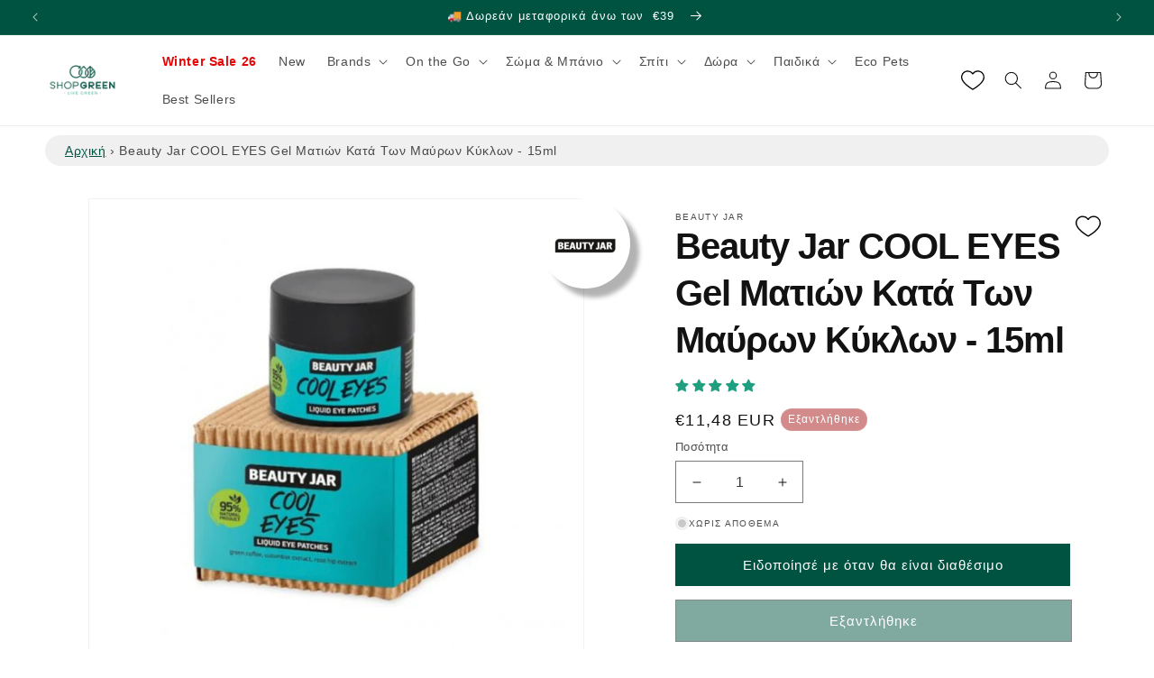

--- FILE ---
content_type: text/html; charset=utf-8
request_url: https://www.shopgreen.gr/products/beauty-jar-cool-eyes-gel-mation-kata-ton-mauron-kuklon-15ml
body_size: 60093
content:
<!doctype html>
<html class="js" lang="el">
  <head>
<link rel="preload" as="style" href="https://www.shopgreen.gr/cdn/shop/t/37/assets/component-cart.css?v=2676235787646812141748691548" fetchpriority="high">
<link rel="preload" as="style" href="https://www.shopgreen.gr/cdn/shop/t/37/assets/component-slideshow.css?v=17933591812325749411748462961" fetchpriority="high">
<link rel="preload" as="style" href="https://www.shopgreen.gr/cdn/shop/t/37/assets/component-price.css?v=70172745017360139101748462963" fetchpriority="high">
<link rel="preload" as="style" href="https://www.shopgreen.gr/cdn/shopifycloud/portable-wallets/latest/accelerated-checkout-backwards-compat.css" fetchpriority="high">
<link rel="preload" as="style" href="https://www.shopgreen.gr/cdn/shop/t/37/assets/component-totals.css?v=15906652033866631521748462963" fetchpriority="high">
<link rel="preload" as="style" href="https://www.shopgreen.gr/cdn/shop/t/37/assets/component-cart-drawer.css?v=89428897559464645101752914465" fetchpriority="high">


   
 <style>
   .utility-bar
 {
       background:#005340;
    height: 100%;
}
   .slideshow__video {
  width: 100%;
  height: 100%;
  object-fit: cover;
  display: block !important;
  visibility: visible !important;
  pointer-events: none;
}
   .announcement-bar, .announcement-bar__announcement {
  
    width: 100%;
    height: 100%;
    display: flex
;
    justify-content: center;
    flex-wrap: wrap;
    align-content: center;
    grid-area: announcements;
}
   </style>
    <link rel="dns-prefetch" href="https://www.googletagmanager.com/">
    <link rel="dns-prefetch" href="https://connect.facebook.net/">
    <link rel="dns-prefetch" href="https://www.google-analytics.com/">
    <link rel="dns-prefetch" href="https://a.klaviyo.com/">
    <link rel="preconnect" href="https://a.klaviyo.com/" crossorigin>
    <link rel="preconnect" href="https://www.googletagmanager.com/" crossorigin>
    <link rel="preconnect" href="https://connect.facebook.net/" crossorigin>
    <link rel="preload" href="https://cdn.shopify.com/s/files/1/2406/9403/files/preconnect.js?v=1723287077" as="script" />

    <meta charset="utf-8">
    <meta http-equiv="X-UA-Compatible" content="IE=edge">
    <meta name="viewport" content="width=device-width,initial-scale=1">
    <meta name="theme-color" content="">
    <link rel="canonical" href="https://www.shopgreen.gr/products/beauty-jar-cool-eyes-gel-mation-kata-ton-mauron-kuklon-15ml">
    
<link rel="icon" type="image/png" href="//www.shopgreen.gr/cdn/shop/files/favicon_8cf6e906-f66c-4e22-8dca-011d4bccb5bd.png?crop=center&height=32&v=1656730949&width=32"><title>
      Beauty Jar COOL EYES Gel Ματιών Κατά Των Μαύρων Κύκλων - 15ml
 &ndash; Shopgreen</title>

    
      <meta name="description" content="Με εκχύλισμα Πράσινου Καφέ, εκχύλισμα Αγγουριού και εκχύλισμα Άγριας Τριανταφυλλιάς Καλημέρα! Ήρθε η ώρα να ανοίξετε τα μάτια σας! Το Gel κατά των μαύρων κύκλων, θα σας δροσίσει και θα σας κάνει να ξυπνήσετε. Η καφεΐνη από Πράσινο Καφέ, ενεργοποιεί την μικροκυκλοφορία και βοηθάει στη μείωση των μαύρων κύκλων και του πρ">
    

    

<meta property="og:site_name" content="Shopgreen">
<meta property="og:url" content="https://www.shopgreen.gr/products/beauty-jar-cool-eyes-gel-mation-kata-ton-mauron-kuklon-15ml">
<meta property="og:title" content="Beauty Jar COOL EYES Gel Ματιών Κατά Των Μαύρων Κύκλων - 15ml">
<meta property="og:type" content="product">
<meta property="og:description" content="Με εκχύλισμα Πράσινου Καφέ, εκχύλισμα Αγγουριού και εκχύλισμα Άγριας Τριανταφυλλιάς Καλημέρα! Ήρθε η ώρα να ανοίξετε τα μάτια σας! Το Gel κατά των μαύρων κύκλων, θα σας δροσίσει και θα σας κάνει να ξυπνήσετε. Η καφεΐνη από Πράσινο Καφέ, ενεργοποιεί την μικροκυκλοφορία και βοηθάει στη μείωση των μαύρων κύκλων και του πρ"><meta property="og:image" content="http://www.shopgreen.gr/cdn/shop/products/beauty_jar_cool_eyes_gel_gel_mation_kata_ton_mauron_kuklon.jpg?v=1677866533">
  <meta property="og:image:secure_url" content="https://www.shopgreen.gr/cdn/shop/products/beauty_jar_cool_eyes_gel_gel_mation_kata_ton_mauron_kuklon.jpg?v=1677866533">
  <meta property="og:image:width" content="1200">
  <meta property="og:image:height" content="1200"><meta property="og:price:amount" content="11,48">
  <meta property="og:price:currency" content="EUR"><meta name="twitter:card" content="summary_large_image">
<meta name="twitter:title" content="Beauty Jar COOL EYES Gel Ματιών Κατά Των Μαύρων Κύκλων - 15ml">
<meta name="twitter:description" content="Με εκχύλισμα Πράσινου Καφέ, εκχύλισμα Αγγουριού και εκχύλισμα Άγριας Τριανταφυλλιάς Καλημέρα! Ήρθε η ώρα να ανοίξετε τα μάτια σας! Το Gel κατά των μαύρων κύκλων, θα σας δροσίσει και θα σας κάνει να ξυπνήσετε. Η καφεΐνη από Πράσινο Καφέ, ενεργοποιεί την μικροκυκλοφορία και βοηθάει στη μείωση των μαύρων κύκλων και του πρ">
<script src="https://cdn.shopify.com/s/files/1/2406/9403/files/preconnect.js?v=1723287077" type="text/javascript"> </script>


    <script src="//www.shopgreen.gr/cdn/shop/t/40/assets/constants.js?v=132983761750457495441753617877" defer="defer"></script>
    <script src="//www.shopgreen.gr/cdn/shop/t/40/assets/pubsub.js?v=25310214064522200911753617878" defer="defer"></script>
    <script src="//www.shopgreen.gr/cdn/shop/t/40/assets/global.js?v=148099686743165774031753617876" defer="defer"></script>
    <script src="//www.shopgreen.gr/cdn/shop/t/40/assets/details-disclosure.js?v=13653116266235556501753617880" defer="defer"></script>
    <script src="//www.shopgreen.gr/cdn/shop/t/40/assets/details-modal.js?v=25581673532751508451753617881" defer="defer"></script>
    <script src="//www.shopgreen.gr/cdn/shop/t/40/assets/search-form.js?v=133129549252120666541753617879" defer="defer"></script><script>window.performance && window.performance.mark && window.performance.mark('shopify.content_for_header.start');</script><meta name="facebook-domain-verification" content="rikgtu31vxm6xfq1b2ebru78914f6e">
<meta id="shopify-digital-wallet" name="shopify-digital-wallet" content="/62863212729/digital_wallets/dialog">
<meta name="shopify-checkout-api-token" content="97deee75511126564c50a3a108de015c">
<meta id="in-context-paypal-metadata" data-shop-id="62863212729" data-venmo-supported="false" data-environment="production" data-locale="en_US" data-paypal-v4="true" data-currency="EUR">
<link rel="alternate" type="application/json+oembed" href="https://www.shopgreen.gr/products/beauty-jar-cool-eyes-gel-mation-kata-ton-mauron-kuklon-15ml.oembed">
<script async="async" src="/checkouts/internal/preloads.js?locale=el-GR"></script>
<script id="shopify-features" type="application/json">{"accessToken":"97deee75511126564c50a3a108de015c","betas":["rich-media-storefront-analytics"],"domain":"www.shopgreen.gr","predictiveSearch":true,"shopId":62863212729,"locale":"el"}</script>
<script>var Shopify = Shopify || {};
Shopify.shop = "shopgreengr.myshopify.com";
Shopify.locale = "el";
Shopify.currency = {"active":"EUR","rate":"1.0"};
Shopify.country = "GR";
Shopify.theme = {"name":"shopgreen_v3\/main","id":182996599128,"schema_name":"Dawn","schema_version":"15.3.0","theme_store_id":null,"role":"main"};
Shopify.theme.handle = "null";
Shopify.theme.style = {"id":null,"handle":null};
Shopify.cdnHost = "www.shopgreen.gr/cdn";
Shopify.routes = Shopify.routes || {};
Shopify.routes.root = "/";</script>
<script type="module">!function(o){(o.Shopify=o.Shopify||{}).modules=!0}(window);</script>
<script>!function(o){function n(){var o=[];function n(){o.push(Array.prototype.slice.apply(arguments))}return n.q=o,n}var t=o.Shopify=o.Shopify||{};t.loadFeatures=n(),t.autoloadFeatures=n()}(window);</script>
<script id="shop-js-analytics" type="application/json">{"pageType":"product"}</script>
<script defer="defer" async type="module" src="//www.shopgreen.gr/cdn/shopifycloud/shop-js/modules/v2/client.init-shop-cart-sync_CA-k_-bH.el.esm.js"></script>
<script defer="defer" async type="module" src="//www.shopgreen.gr/cdn/shopifycloud/shop-js/modules/v2/chunk.common_B9X36xNm.esm.js"></script>
<script type="module">
  await import("//www.shopgreen.gr/cdn/shopifycloud/shop-js/modules/v2/client.init-shop-cart-sync_CA-k_-bH.el.esm.js");
await import("//www.shopgreen.gr/cdn/shopifycloud/shop-js/modules/v2/chunk.common_B9X36xNm.esm.js");

  window.Shopify.SignInWithShop?.initShopCartSync?.({"fedCMEnabled":true,"windoidEnabled":true});

</script>
<script id="__st">var __st={"a":62863212729,"offset":7200,"reqid":"8c701ac9-9be9-4999-b16b-b7214456a277-1768601217","pageurl":"www.shopgreen.gr\/products\/beauty-jar-cool-eyes-gel-mation-kata-ton-mauron-kuklon-15ml","u":"47f9d6ca6e7a","p":"product","rtyp":"product","rid":7573898264761};</script>
<script>window.ShopifyPaypalV4VisibilityTracking = true;</script>
<script id="captcha-bootstrap">!function(){'use strict';const t='contact',e='account',n='new_comment',o=[[t,t],['blogs',n],['comments',n],[t,'customer']],c=[[e,'customer_login'],[e,'guest_login'],[e,'recover_customer_password'],[e,'create_customer']],r=t=>t.map((([t,e])=>`form[action*='/${t}']:not([data-nocaptcha='true']) input[name='form_type'][value='${e}']`)).join(','),a=t=>()=>t?[...document.querySelectorAll(t)].map((t=>t.form)):[];function s(){const t=[...o],e=r(t);return a(e)}const i='password',u='form_key',d=['recaptcha-v3-token','g-recaptcha-response','h-captcha-response',i],f=()=>{try{return window.sessionStorage}catch{return}},m='__shopify_v',_=t=>t.elements[u];function p(t,e,n=!1){try{const o=window.sessionStorage,c=JSON.parse(o.getItem(e)),{data:r}=function(t){const{data:e,action:n}=t;return t[m]||n?{data:e,action:n}:{data:t,action:n}}(c);for(const[e,n]of Object.entries(r))t.elements[e]&&(t.elements[e].value=n);n&&o.removeItem(e)}catch(o){console.error('form repopulation failed',{error:o})}}const l='form_type',E='cptcha';function T(t){t.dataset[E]=!0}const w=window,h=w.document,L='Shopify',v='ce_forms',y='captcha';let A=!1;((t,e)=>{const n=(g='f06e6c50-85a8-45c8-87d0-21a2b65856fe',I='https://cdn.shopify.com/shopifycloud/storefront-forms-hcaptcha/ce_storefront_forms_captcha_hcaptcha.v1.5.2.iife.js',D={infoText:'Προστατεύεται με το hCaptcha',privacyText:'Απόρρητο',termsText:'Όροι'},(t,e,n)=>{const o=w[L][v],c=o.bindForm;if(c)return c(t,g,e,D).then(n);var r;o.q.push([[t,g,e,D],n]),r=I,A||(h.body.append(Object.assign(h.createElement('script'),{id:'captcha-provider',async:!0,src:r})),A=!0)});var g,I,D;w[L]=w[L]||{},w[L][v]=w[L][v]||{},w[L][v].q=[],w[L][y]=w[L][y]||{},w[L][y].protect=function(t,e){n(t,void 0,e),T(t)},Object.freeze(w[L][y]),function(t,e,n,w,h,L){const[v,y,A,g]=function(t,e,n){const i=e?o:[],u=t?c:[],d=[...i,...u],f=r(d),m=r(i),_=r(d.filter((([t,e])=>n.includes(e))));return[a(f),a(m),a(_),s()]}(w,h,L),I=t=>{const e=t.target;return e instanceof HTMLFormElement?e:e&&e.form},D=t=>v().includes(t);t.addEventListener('submit',(t=>{const e=I(t);if(!e)return;const n=D(e)&&!e.dataset.hcaptchaBound&&!e.dataset.recaptchaBound,o=_(e),c=g().includes(e)&&(!o||!o.value);(n||c)&&t.preventDefault(),c&&!n&&(function(t){try{if(!f())return;!function(t){const e=f();if(!e)return;const n=_(t);if(!n)return;const o=n.value;o&&e.removeItem(o)}(t);const e=Array.from(Array(32),(()=>Math.random().toString(36)[2])).join('');!function(t,e){_(t)||t.append(Object.assign(document.createElement('input'),{type:'hidden',name:u})),t.elements[u].value=e}(t,e),function(t,e){const n=f();if(!n)return;const o=[...t.querySelectorAll(`input[type='${i}']`)].map((({name:t})=>t)),c=[...d,...o],r={};for(const[a,s]of new FormData(t).entries())c.includes(a)||(r[a]=s);n.setItem(e,JSON.stringify({[m]:1,action:t.action,data:r}))}(t,e)}catch(e){console.error('failed to persist form',e)}}(e),e.submit())}));const S=(t,e)=>{t&&!t.dataset[E]&&(n(t,e.some((e=>e===t))),T(t))};for(const o of['focusin','change'])t.addEventListener(o,(t=>{const e=I(t);D(e)&&S(e,y())}));const B=e.get('form_key'),M=e.get(l),P=B&&M;t.addEventListener('DOMContentLoaded',(()=>{const t=y();if(P)for(const e of t)e.elements[l].value===M&&p(e,B);[...new Set([...A(),...v().filter((t=>'true'===t.dataset.shopifyCaptcha))])].forEach((e=>S(e,t)))}))}(h,new URLSearchParams(w.location.search),n,t,e,['guest_login'])})(!0,!0)}();</script>
<script integrity="sha256-4kQ18oKyAcykRKYeNunJcIwy7WH5gtpwJnB7kiuLZ1E=" data-source-attribution="shopify.loadfeatures" defer="defer" src="//www.shopgreen.gr/cdn/shopifycloud/storefront/assets/storefront/load_feature-a0a9edcb.js" crossorigin="anonymous"></script>
<script data-source-attribution="shopify.dynamic_checkout.dynamic.init">var Shopify=Shopify||{};Shopify.PaymentButton=Shopify.PaymentButton||{isStorefrontPortableWallets:!0,init:function(){window.Shopify.PaymentButton.init=function(){};var t=document.createElement("script");t.src="https://www.shopgreen.gr/cdn/shopifycloud/portable-wallets/latest/portable-wallets.el.js",t.type="module",document.head.appendChild(t)}};
</script>
<script data-source-attribution="shopify.dynamic_checkout.buyer_consent">
  function portableWalletsHideBuyerConsent(e){var t=document.getElementById("shopify-buyer-consent"),n=document.getElementById("shopify-subscription-policy-button");t&&n&&(t.classList.add("hidden"),t.setAttribute("aria-hidden","true"),n.removeEventListener("click",e))}function portableWalletsShowBuyerConsent(e){var t=document.getElementById("shopify-buyer-consent"),n=document.getElementById("shopify-subscription-policy-button");t&&n&&(t.classList.remove("hidden"),t.removeAttribute("aria-hidden"),n.addEventListener("click",e))}window.Shopify?.PaymentButton&&(window.Shopify.PaymentButton.hideBuyerConsent=portableWalletsHideBuyerConsent,window.Shopify.PaymentButton.showBuyerConsent=portableWalletsShowBuyerConsent);
</script>
<script>
  function portableWalletsCleanup(e){e&&e.src&&console.error("Failed to load portable wallets script "+e.src);var t=document.querySelectorAll("shopify-accelerated-checkout .shopify-payment-button__skeleton, shopify-accelerated-checkout-cart .wallet-cart-button__skeleton"),e=document.getElementById("shopify-buyer-consent");for(let e=0;e<t.length;e++)t[e].remove();e&&e.remove()}function portableWalletsNotLoadedAsModule(e){e instanceof ErrorEvent&&"string"==typeof e.message&&e.message.includes("import.meta")&&"string"==typeof e.filename&&e.filename.includes("portable-wallets")&&(window.removeEventListener("error",portableWalletsNotLoadedAsModule),window.Shopify.PaymentButton.failedToLoad=e,"loading"===document.readyState?document.addEventListener("DOMContentLoaded",window.Shopify.PaymentButton.init):window.Shopify.PaymentButton.init())}window.addEventListener("error",portableWalletsNotLoadedAsModule);
</script>

<script type="module" src="https://www.shopgreen.gr/cdn/shopifycloud/portable-wallets/latest/portable-wallets.el.js" onError="portableWalletsCleanup(this)" crossorigin="anonymous"></script>
<script nomodule>
  document.addEventListener("DOMContentLoaded", portableWalletsCleanup);
</script>

<link id="shopify-accelerated-checkout-styles" rel="stylesheet" media="screen" href="https://www.shopgreen.gr/cdn/shopifycloud/portable-wallets/latest/accelerated-checkout-backwards-compat.css" crossorigin="anonymous">
<style id="shopify-accelerated-checkout-cart">
        #shopify-buyer-consent {
  margin-top: 1em;
  display: inline-block;
  width: 100%;
}

#shopify-buyer-consent.hidden {
  display: none;
}

#shopify-subscription-policy-button {
  background: none;
  border: none;
  padding: 0;
  text-decoration: underline;
  font-size: inherit;
  cursor: pointer;
}

#shopify-subscription-policy-button::before {
  box-shadow: none;
}

      </style>
<script id="sections-script" data-sections="header" defer="defer" src="//www.shopgreen.gr/cdn/shop/t/40/compiled_assets/scripts.js?v=91276"></script>
<script>window.performance && window.performance.mark && window.performance.mark('shopify.content_for_header.end');</script>


    <style data-shopify>
      
      
      
      
      

      /* Hide Klaviyo back-in-stock button by default to prevent flashing */
      .klaviyo-bis-trigger {
        display: none !important;
      }
      
      /* Show button only when explicitly set to display by JavaScript */
      .klaviyo-bis-trigger.show {
        display: flex !important;
      }

      
        :root,
        .color-scheme-1 {
          --color-background: 255,255,255;
        
          --gradient-background: #ffffff;
        

        

        --color-foreground: 18,18,18;
        --color-background-contrast: 191,191,191;
        --color-shadow: 18,18,18;
        --color-button: 0,83,64;
        --color-button-text: 255,255,255;
        --color-secondary-button: 255,255,255;
        --color-secondary-button-text: 18,18,18;
        --color-link: 18,18,18;
        --color-badge-foreground: 18,18,18;
        --color-badge-background: 255,255,255;
        --color-badge-border: 18,18,18;
        --payment-terms-background-color: rgb(255 255 255);
      }
      
        
        .color-scheme-2 {
          --color-background: 57,118,99;
        
          --gradient-background: #397663;
        

        

        --color-foreground: 255,255,255;
        --color-background-contrast: 15,32,27;
        --color-shadow: 18,18,18;
        --color-button: 0,83,64;
        --color-button-text: 57,118,99;
        --color-secondary-button: 57,118,99;
        --color-secondary-button-text: 18,18,18;
        --color-link: 18,18,18;
        --color-badge-foreground: 255,255,255;
        --color-badge-background: 57,118,99;
        --color-badge-border: 255,255,255;
        --payment-terms-background-color: rgb(57 118 99);
      }
      
        
        .color-scheme-3 {
          --color-background: 0,83,64;
        
          --gradient-background: #005340;
        

        

        --color-foreground: 255,255,255;
        --color-background-contrast: 0,109,84;
        --color-shadow: 18,18,18;
        --color-button: 255,255,255;
        --color-button-text: 0,0,0;
        --color-secondary-button: 0,83,64;
        --color-secondary-button-text: 255,255,255;
        --color-link: 255,255,255;
        --color-badge-foreground: 255,255,255;
        --color-badge-background: 0,83,64;
        --color-badge-border: 255,255,255;
        --payment-terms-background-color: rgb(0 83 64);
      }
      
        
        .color-scheme-4 {
          --color-background: 18,18,18;
        
          --gradient-background: #121212;
        

        

        --color-foreground: 255,255,255;
        --color-background-contrast: 146,146,146;
        --color-shadow: 18,18,18;
        --color-button: 255,255,255;
        --color-button-text: 18,18,18;
        --color-secondary-button: 18,18,18;
        --color-secondary-button-text: 255,255,255;
        --color-link: 255,255,255;
        --color-badge-foreground: 255,255,255;
        --color-badge-background: 18,18,18;
        --color-badge-border: 255,255,255;
        --payment-terms-background-color: rgb(18 18 18);
      }
      
        
        .color-scheme-5 {
          --color-background: 210,138,138;
        
          --gradient-background: #d28a8a;
        

        

        --color-foreground: 255,255,255;
        --color-background-contrast: 159,61,61;
        --color-shadow: 18,18,18;
        --color-button: 255,255,255;
        --color-button-text: 51,79,180;
        --color-secondary-button: 210,138,138;
        --color-secondary-button-text: 255,255,255;
        --color-link: 255,255,255;
        --color-badge-foreground: 255,255,255;
        --color-badge-background: 210,138,138;
        --color-badge-border: 255,255,255;
        --payment-terms-background-color: rgb(210 138 138);
      }
      
        
        .color-scheme-3802c81b-1c12-41f9-b849-816bab92e279 {
          --color-background: 255,255,255;
        
          --gradient-background: #ffffff;
        

        

        --color-foreground: 18,18,18;
        --color-background-contrast: 191,191,191;
        --color-shadow: 18,18,18;
        --color-button: 57,118,99;
        --color-button-text: 255,255,255;
        --color-secondary-button: 255,255,255;
        --color-secondary-button-text: 0,83,64;
        --color-link: 0,83,64;
        --color-badge-foreground: 18,18,18;
        --color-badge-background: 255,255,255;
        --color-badge-border: 18,18,18;
        --payment-terms-background-color: rgb(255 255 255);
      }
      

      body, .color-scheme-1, .color-scheme-2, .color-scheme-3, .color-scheme-4, .color-scheme-5, .color-scheme-3802c81b-1c12-41f9-b849-816bab92e279 {
        color: rgba(var(--color-foreground), 0.75);
        background-color: rgb(var(--color-background));
      }

      :root {
        --font-body-family: "system_ui", -apple-system, 'Segoe UI', Roboto, 'Helvetica Neue', 'Noto Sans', 'Liberation Sans', Arial, sans-serif, 'Apple Color Emoji', 'Segoe UI Emoji', 'Segoe UI Symbol', 'Noto Color Emoji';
        --font-body-style: normal;
        --font-body-weight: 400;
        --font-body-weight-bold: 700;

        --font-heading-family: "system_ui", -apple-system, 'Segoe UI', Roboto, 'Helvetica Neue', 'Noto Sans', 'Liberation Sans', Arial, sans-serif, 'Apple Color Emoji', 'Segoe UI Emoji', 'Segoe UI Symbol', 'Noto Color Emoji';
        --font-heading-style: normal;
        --font-heading-weight: 400;

        --font-body-scale: 1.0;
        --font-heading-scale: 1.0;

        --media-padding: px;
        --media-border-opacity: 0.05;
        --media-border-width: 1px;
        --media-radius: 0px;
        --media-shadow-opacity: 0.0;
        --media-shadow-horizontal-offset: 0px;
        --media-shadow-vertical-offset: 4px;
        --media-shadow-blur-radius: 5px;
        --media-shadow-visible: 0;

        --page-width: 150rem;
        --page-width-margin: 0rem;

        --product-card-image-padding: 0.0rem;
        --product-card-corner-radius: 0.0rem;
        --product-card-text-alignment: left;
        --product-card-border-width: 0.0rem;
        --product-card-border-opacity: 0.1;
        --product-card-shadow-opacity: 0.0;
        --product-card-shadow-visible: 0;
        --product-card-shadow-horizontal-offset: 0.0rem;
        --product-card-shadow-vertical-offset: 0.4rem;
        --product-card-shadow-blur-radius: 0.5rem;

        --collection-card-image-padding: 0.0rem;
        --collection-card-corner-radius: 0.0rem;
        --collection-card-text-alignment: left;
        --collection-card-border-width: 0.0rem;
        --collection-card-border-opacity: 0.1;
        --collection-card-shadow-opacity: 0.0;
        --collection-card-shadow-visible: 0;
        --collection-card-shadow-horizontal-offset: 0.0rem;
        --collection-card-shadow-vertical-offset: 0.4rem;
        --collection-card-shadow-blur-radius: 0.5rem;

        --blog-card-image-padding: 0.0rem;
        --blog-card-corner-radius: 0.0rem;
        --blog-card-text-alignment: left;
        --blog-card-border-width: 0.0rem;
        --blog-card-border-opacity: 0.1;
        --blog-card-shadow-opacity: 0.0;
        --blog-card-shadow-visible: 0;
        --blog-card-shadow-horizontal-offset: 0.0rem;
        --blog-card-shadow-vertical-offset: 0.4rem;
        --blog-card-shadow-blur-radius: 0.5rem;

        --badge-corner-radius: 4.0rem;

        --popup-border-width: 1px;
        --popup-border-opacity: 0.1;
        --popup-corner-radius: 0px;
        --popup-shadow-opacity: 0.05;
        --popup-shadow-horizontal-offset: 0px;
        --popup-shadow-vertical-offset: 4px;
        --popup-shadow-blur-radius: 5px;

        --drawer-border-width: 1px;
        --drawer-border-opacity: 0.1;
        --drawer-shadow-opacity: 0.0;
        --drawer-shadow-horizontal-offset: 0px;
        --drawer-shadow-vertical-offset: 4px;
        --drawer-shadow-blur-radius: 5px;

        --spacing-sections-desktop: 0px;
        --spacing-sections-mobile: 0px;

        --grid-desktop-vertical-spacing: 8px;
        --grid-desktop-horizontal-spacing: 8px;
        --grid-mobile-vertical-spacing: 4px;
        --grid-mobile-horizontal-spacing: 4px;

        --text-boxes-border-opacity: 0.1;
        --text-boxes-border-width: 0px;
        --text-boxes-radius: 0px;
        --text-boxes-shadow-opacity: 0.0;
        --text-boxes-shadow-visible: 0;
        --text-boxes-shadow-horizontal-offset: 0px;
        --text-boxes-shadow-vertical-offset: 4px;
        --text-boxes-shadow-blur-radius: 5px;

        --buttons-radius: 0px;
        --buttons-radius-outset: 0px;
        --buttons-border-width: 1px;
        --buttons-border-opacity: 1.0;
        --buttons-shadow-opacity: 0.0;
        --buttons-shadow-visible: 0;
        --buttons-shadow-horizontal-offset: 0px;
        --buttons-shadow-vertical-offset: 4px;
        --buttons-shadow-blur-radius: 5px;
        --buttons-border-offset: 0px;

        --inputs-radius: 0px;
        --inputs-border-width: 1px;
        --inputs-border-opacity: 0.55;
        --inputs-shadow-opacity: 0.0;
        --inputs-shadow-horizontal-offset: 0px;
        --inputs-margin-offset: 0px;
        --inputs-shadow-vertical-offset: 4px;
        --inputs-shadow-blur-radius: 5px;
        --inputs-radius-outset: 0px;

        --variant-pills-radius: 40px;
        --variant-pills-border-width: 1px;
        --variant-pills-border-opacity: 0.55;
        --variant-pills-shadow-opacity: 0.0;
        --variant-pills-shadow-horizontal-offset: 0px;
        --variant-pills-shadow-vertical-offset: 4px;
        --variant-pills-shadow-blur-radius: 5px;
      }

      *,
      *::before,
      *::after {
        box-sizing: inherit;
      }

      html {
        box-sizing: border-box;
        font-size: calc(var(--font-body-scale) * 62.5%);
        height: 100%;
      }

      body {
        display: grid;
        grid-template-rows: auto auto 1fr auto;
        grid-template-columns: 100%;
        min-height: 100%;
        margin: 0;
        font-size: 1.5rem;
        letter-spacing: 0.06rem;
        line-height: calc(1 + 0.8 / var(--font-body-scale));
        font-family: var(--font-body-family);
        font-style: var(--font-body-style);
        font-weight: var(--font-body-weight);
      }

      @media screen and (min-width: 750px) {
        body {
          font-size: 1.6rem;
        }
      }
    </style>



    <link href="//www.shopgreen.gr/cdn/shop/t/40/assets/base.css?v=59948707030259716351753620867" rel="stylesheet" type="text/css" media="all" />
    <link rel="stylesheet" href="//www.shopgreen.gr/cdn/shop/t/40/assets/component-cart-items.css?v=127614944032293834941753617872" media="print" onload="this.media='all'"><link href="//www.shopgreen.gr/cdn/shop/t/40/assets/component-cart-drawer.css?v=89428897559464645101753617872" rel="stylesheet" type="text/css" media="all" />
      <link href="//www.shopgreen.gr/cdn/shop/t/40/assets/component-cart.css?v=2676235787646812141753617874" rel="stylesheet" type="text/css" media="all" />
      <link href="//www.shopgreen.gr/cdn/shop/t/40/assets/component-totals.css?v=15906652033866631521753617875" rel="stylesheet" type="text/css" media="all" />
      <link href="//www.shopgreen.gr/cdn/shop/t/40/assets/component-price.css?v=70172745017360139101753617874" rel="stylesheet" type="text/css" media="all" />
      <link href="//www.shopgreen.gr/cdn/shop/t/40/assets/component-discounts.css?v=152760482443307489271753617876" rel="stylesheet" type="text/css" media="all" />
<link
        rel="stylesheet"
        href="//www.shopgreen.gr/cdn/shop/t/40/assets/component-predictive-search.css?v=118923337488134913561753617873"
        media="print"
        onload="this.media='all'"
      ><script>
      if (Shopify.designMode) {
        document.documentElement.classList.add('shopify-design-mode');
      }
    </script>
        <script src="//www.shopgreen.gr/cdn/shop/t/40/assets/wishlist.js?v=88909817086137342501753617873" defer="defer"></script>   
  <!-- BEGIN app block: shopify://apps/judge-me-reviews/blocks/judgeme_core/61ccd3b1-a9f2-4160-9fe9-4fec8413e5d8 --><!-- Start of Judge.me Core -->






<link rel="dns-prefetch" href="https://cdnwidget.judge.me">
<link rel="dns-prefetch" href="https://cdn.judge.me">
<link rel="dns-prefetch" href="https://cdn1.judge.me">
<link rel="dns-prefetch" href="https://api.judge.me">

<script data-cfasync='false' class='jdgm-settings-script'>window.jdgmSettings={"pagination":5,"disable_web_reviews":false,"badge_no_review_text":"Καμία κριτική","badge_n_reviews_text":"{{ n }} κριτική/κριτικές","badge_star_color":"#209e80","hide_badge_preview_if_no_reviews":false,"badge_hide_text":false,"enforce_center_preview_badge":false,"widget_title":"Κριτικές Πελατών","widget_open_form_text":"Γράψε μια κριτική","widget_close_form_text":"Ακύρωση αξιολόγησης","widget_refresh_page_text":"Ανανέωση","widget_summary_text":"Από {{ number_of_reviews }} κριτικές","widget_no_review_text":"Γίνετε ο πρώτος που θα γράψει μια κριτική","widget_name_field_text":"Όνομα εμφάνισης","widget_verified_name_field_text":"Επαληθευμένο Όνομα (δημόσιο)","widget_name_placeholder_text":"Πληκτρολόγησε το όνομά σου (δημόσια)","widget_required_field_error_text":"Αυτό το πεδίο είναι υποχρεωτικό.","widget_email_field_text":"Διεύθυνση email","widget_verified_email_field_text":"Επαληθευμένο email (ιδιωτικό, δεν μπορεί να επεξεργαστεί)","widget_email_placeholder_text":"Γράψε το email σου","widget_email_field_error_text":"Παρακαλούμε γράψε ένα έγκυρο email.","widget_rating_field_text":"Βαθμολογία","widget_review_title_field_text":"Τίτλος Κριτικής","widget_review_title_placeholder_text":"Δώσε στην κριτική σου ένα τίτλο","widget_review_body_field_text":"Περιεχόμενο κριτικής","widget_review_body_placeholder_text":"Γράψτε τα σχόλιά σου εδώ","widget_pictures_field_text":"Φωτογραφία/Βίντεο (προαιρετικό)","widget_submit_review_text":"Υποβολή κριτικής","widget_submit_verified_review_text":"Υποβολή επαληθευμένης κριτικής","widget_submit_success_msg_with_auto_publish":"Ευχαριστούμε! Ανανέωσε τη σελίδα σε λίγα λεπτά για να δεις την κριτική σου. Μπορείς να διαγράψεις ή να επεξεργαστείς την αξιολόγησή σου πραγματοποιώντας είσοδο στο \u003ca href='https://judge.me/login' target='_blank' rel='nofollow noopener'\u003eJudge.me\u003c/a\u003e","widget_submit_success_msg_no_auto_publish":"Ευχαριστούμε! Η κριτική σου θα δημοσιευτεί μόλις εγκριθεί από τον διαχειριστή του Shopgreen. Μπορείς να διαγράψεις ή να επεξεργαστείς την αξιολόγησή σου πραγματοποιώντας είσοδο στο \u003ca href='https://judge.me/login' target='_blank' rel='nofollow noopener'\u003eJudge.me\u003c/a\u003e","widget_show_default_reviews_out_of_total_text":"Εμφάνιση {{ n_reviews_shown }} από {{ n_reviews }} κριτικές.","widget_show_all_link_text":"Εμφάνιση όλων","widget_show_less_link_text":"Εμφάνιση λιγότερων","widget_author_said_text":"Ο/Η {{ reviewer_name }} είπε:","widget_days_text":"πριν από {{ n }} ημέρα/ημέρες","widget_weeks_text":"πριν από {{ n }} εβδομάδα/εβδομάδες","widget_months_text":"πριν από {{ n }} μήνα/μήνες","widget_years_text":"πριν από {{ n }} χρόνο/χρόνια","widget_yesterday_text":"Χθες","widget_today_text":"Σήμερα","widget_replied_text":"\u003e\u003e Το {{ shop_name }} απάντησε:","widget_read_more_text":"Διαβάστε περισσότερα","widget_reviewer_name_as_initial":"","widget_rating_filter_color":"","widget_rating_filter_see_all_text":"Δείτε όλες τις κριτικές","widget_sorting_most_recent_text":"Πιο Πρόσφατες","widget_sorting_highest_rating_text":"Υψηλότερη Βαθμολογία","widget_sorting_lowest_rating_text":"Χαμηλότερη Βαθμολογία","widget_sorting_with_pictures_text":"Μόνο Φωτογραφίες","widget_sorting_most_helpful_text":"Πιό χρήσιμη","widget_open_question_form_text":"Κάντε μια ερώτηση","widget_reviews_subtab_text":"Κριτικές","widget_questions_subtab_text":"Ερωτήσεις","widget_question_label_text":"Ερώτηση","widget_answer_label_text":"Απάντηση","widget_question_placeholder_text":"Γράψε την ερώτησή σου εδώ","widget_submit_question_text":"Υποβολή Ερώτησης","widget_question_submit_success_text":"Σε ευχαριστούμε για την ερώτησή σου! Θα σε ειδοποιήσουμε και η ερώτησή σου θα δημοσιευθεί μόλις απαντηθεί.","widget_star_color":"#209e80","verified_badge_text":"Επιβεβαιωμένος/η χρήστης","verified_badge_bg_color":"","verified_badge_text_color":"","verified_badge_placement":"left-of-reviewer-name","widget_review_max_height":"","widget_hide_border":false,"widget_social_share":false,"widget_thumb":false,"widget_review_location_show":false,"widget_location_format":"country_iso_code","all_reviews_include_out_of_store_products":true,"all_reviews_out_of_store_text":"(εκτός καταστήματος)","all_reviews_pagination":100,"all_reviews_product_name_prefix_text":"σχετικά με","enable_review_pictures":false,"enable_question_anwser":false,"widget_theme":"","review_date_format":"dd/mm/yyyy","default_sort_method":"most-recent","widget_product_reviews_subtab_text":"Κριτικές Προϊόντος","widget_shop_reviews_subtab_text":"Κριτικές Καταστήματος","widget_other_products_reviews_text":"Αξιολογήσεις για άλλα προϊόντα","widget_store_reviews_subtab_text":"Κριτικές Καταστήματος","widget_no_store_reviews_text":"Αυτό το κατάστημα δεν έχει λάβει καμία κριτική ακόμη","widget_web_restriction_product_reviews_text":"Αυτό το προϊόν δεν έχει λάβει καμία κριτική ακόμη","widget_no_items_text":"Δεν βρέθηκαν στοιχεία","widget_show_more_text":"Δείτε περισσότερα","widget_write_a_store_review_text":"Γράψε μια κριτική για το Shopgreen","widget_other_languages_heading":"Κριτικές σε Άλλες Γλώσσες","widget_translate_review_text":"Μετάφραση κριτικής στα {{ language }}","widget_translating_review_text":"Μετάφραση...","widget_show_original_translation_text":"Εμφάνιση πρωτότυπου ({{ language }})","widget_translate_review_failed_text":"Η κριτική δεν μπόρεσε να μεταφραστεί.","widget_translate_review_retry_text":"Προσπαθήστε ξανά","widget_translate_review_try_again_later_text":"Δοκιμάστε ξανά αργότερα","show_product_url_for_grouped_product":false,"widget_sorting_pictures_first_text":"Φωτογραφίες Πρώτα","show_pictures_on_all_rev_page_mobile":true,"show_pictures_on_all_rev_page_desktop":true,"floating_tab_hide_mobile_install_preference":false,"floating_tab_button_name":"★ Κριτικές","floating_tab_title":"Αφήστε τους πελάτες να μιλήσουν για εμάς","floating_tab_button_color":"","floating_tab_button_background_color":"","floating_tab_url":"","floating_tab_url_enabled":false,"floating_tab_tab_style":"text","all_reviews_text_badge_text":"Οι πελάτες μας βαθμολογούν {{ shop.metafields.judgeme.all_reviews_rating | round: 1 }}/5 με βάση {{ shop.metafields.judgeme.all_reviews_count }} κριτικές.","all_reviews_text_badge_text_branded_style":"{{ shop.metafields.judgeme.all_reviews_rating | round: 1 }} από 5 αστέρια με βάση {{ shop.metafields.judgeme.all_reviews_count }} κριτικές","is_all_reviews_text_badge_a_link":false,"show_stars_for_all_reviews_text_badge":false,"all_reviews_text_badge_url":"","all_reviews_text_style":"text","all_reviews_text_color_style":"judgeme_brand_color","all_reviews_text_color":"#108474","all_reviews_text_show_jm_brand":true,"featured_carousel_show_header":true,"featured_carousel_title":"Οι Πελάτες μας","testimonials_carousel_title":"Οι πελάτες μας λένε","videos_carousel_title":"Πραγματικές ιστορίες πελατών","cards_carousel_title":"Οι πελάτες μας λένε","featured_carousel_count_text":"από τις {{ n }} κριτικές","featured_carousel_add_link_to_all_reviews_page":false,"featured_carousel_url":"","featured_carousel_show_images":true,"featured_carousel_autoslide_interval":10,"featured_carousel_arrows_on_the_sides":true,"featured_carousel_height":280,"featured_carousel_width":100,"featured_carousel_image_size":0,"featured_carousel_image_height":250,"featured_carousel_arrow_color":"#005341","verified_count_badge_style":"vintage","verified_count_badge_orientation":"horizontal","verified_count_badge_color_style":"judgeme_brand_color","verified_count_badge_color":"#108474","is_verified_count_badge_a_link":false,"verified_count_badge_url":"","verified_count_badge_show_jm_brand":true,"widget_rating_preset_default":5,"widget_first_sub_tab":"product-reviews","widget_show_histogram":true,"widget_histogram_use_custom_color":false,"widget_pagination_use_custom_color":false,"widget_star_use_custom_color":true,"widget_verified_badge_use_custom_color":false,"widget_write_review_use_custom_color":false,"picture_reminder_submit_button":"Upload Pictures","enable_review_videos":false,"mute_video_by_default":false,"widget_sorting_videos_first_text":"Βίντεο Πρώτα","widget_review_pending_text":"Εκκρεμεί","featured_carousel_items_for_large_screen":4,"social_share_options_order":"Facebook,Twitter","remove_microdata_snippet":true,"disable_json_ld":false,"enable_json_ld_products":false,"preview_badge_show_question_text":false,"preview_badge_no_question_text":"Καμία ερώτηση","preview_badge_n_question_text":"{{ number_of_questions }} ερώτηση/ερωτήσεις","qa_badge_show_icon":false,"qa_badge_position":"same-row","remove_judgeme_branding":false,"widget_add_search_bar":false,"widget_search_bar_placeholder":"Ερευνα","widget_sorting_verified_only_text":"Μόνο επαληθευμένες","featured_carousel_theme":"default","featured_carousel_show_rating":true,"featured_carousel_show_title":false,"featured_carousel_show_body":true,"featured_carousel_show_date":false,"featured_carousel_show_reviewer":false,"featured_carousel_show_product":false,"featured_carousel_header_background_color":"#108474","featured_carousel_header_text_color":"#ffffff","featured_carousel_name_product_separator":"reviewed","featured_carousel_full_star_background":"#108474","featured_carousel_empty_star_background":"#dadada","featured_carousel_vertical_theme_background":"#f9fafb","featured_carousel_verified_badge_enable":false,"featured_carousel_verified_badge_color":"#108474","featured_carousel_border_style":"round","featured_carousel_review_line_length_limit":3,"featured_carousel_more_reviews_button_text":"Διαβάστε περισσότερες κριτικές","featured_carousel_view_product_button_text":"Προβολή προϊόντος","all_reviews_page_load_reviews_on":"scroll","all_reviews_page_load_more_text":"Φόρτωση Περισσότερων Κριτικών","disable_fb_tab_reviews":false,"enable_ajax_cdn_cache":false,"widget_public_name_text":"εμφανίζεται δημόσια ως","default_reviewer_name":"John Smith","default_reviewer_name_has_non_latin":true,"widget_reviewer_anonymous":"Ανώνυμος/η","medals_widget_title":"Μετάλλια Κριτικών Judge.me","medals_widget_background_color":"#f9fafb","medals_widget_position":"footer_all_pages","medals_widget_border_color":"#f9fafb","medals_widget_verified_text_position":"left","medals_widget_use_monochromatic_version":false,"medals_widget_elements_color":"#108474","show_reviewer_avatar":true,"widget_invalid_yt_video_url_error_text":"Δεν είναι URL βίντεο YouTube","widget_max_length_field_error_text":"Παρακαλούμε εισάγετε όχι περισσότερους από {0} χαρακτήρες.","widget_show_country_flag":false,"widget_show_collected_via_shop_app":true,"widget_verified_by_shop_badge_style":"light","widget_verified_by_shop_text":"Επαληθεύτηκε από το Κατάστημα","widget_show_photo_gallery":false,"widget_load_with_code_splitting":true,"widget_ugc_install_preference":false,"widget_ugc_title":"Φτιαγμένο από εμάς, Κοινοποιημένο από εσάς","widget_ugc_subtitle":"Επισημάνετέ μας για να δείτε τη φωτογραφία σας στην σελίδα μας","widget_ugc_arrows_color":"#ffffff","widget_ugc_primary_button_text":"Αγοράστε Τώρα","widget_ugc_primary_button_background_color":"#108474","widget_ugc_primary_button_text_color":"#ffffff","widget_ugc_primary_button_border_width":"0","widget_ugc_primary_button_border_style":"none","widget_ugc_primary_button_border_color":"#108474","widget_ugc_primary_button_border_radius":"25","widget_ugc_secondary_button_text":"Φόρτωση Περισσότερων","widget_ugc_secondary_button_background_color":"#ffffff","widget_ugc_secondary_button_text_color":"#108474","widget_ugc_secondary_button_border_width":"2","widget_ugc_secondary_button_border_style":"solid","widget_ugc_secondary_button_border_color":"#108474","widget_ugc_secondary_button_border_radius":"25","widget_ugc_reviews_button_text":"Προβολή Κριτικών","widget_ugc_reviews_button_background_color":"#ffffff","widget_ugc_reviews_button_text_color":"#108474","widget_ugc_reviews_button_border_width":"2","widget_ugc_reviews_button_border_style":"solid","widget_ugc_reviews_button_border_color":"#108474","widget_ugc_reviews_button_border_radius":"25","widget_ugc_reviews_button_link_to":"judgeme-reviews-page","widget_ugc_show_post_date":true,"widget_ugc_max_width":"800","widget_rating_metafield_value_type":true,"widget_primary_color":"#005341","widget_enable_secondary_color":false,"widget_secondary_color":"#edf5f5","widget_summary_average_rating_text":"{{ average_rating }} από 5","widget_media_grid_title":"Φωτογραφίες \u0026 βίντεο πελατών","widget_media_grid_see_more_text":"Δείτε περισσότερα","widget_round_style":false,"widget_show_product_medals":true,"widget_verified_by_judgeme_text":"Επαληθεύτηκε από το Judge.me","widget_show_store_medals":true,"widget_verified_by_judgeme_text_in_store_medals":"Κριτικές επιβεβαιωμένες από το Judge.me","widget_media_field_exceed_quantity_message":"Συγγνώμη, μπορούμε να δεχτούμε μόνο {{ max_media }} για μία κριτική.","widget_media_field_exceed_limit_message":"Το {{ file_name }} είναι πολύ μεγάλο, επίλεξε {{ media_type }} μικρότερο από {{ size_limit }}MB.","widget_review_submitted_text":"Η Κριτική Υποβλήθηκε!","widget_question_submitted_text":"Η Ερώτηση Υποβλήθηκε!","widget_close_form_text_question":"Ακύρωση","widget_write_your_answer_here_text":"Γράψτε την απάντησή σας εδώ","widget_enabled_branded_link":true,"widget_show_collected_by_judgeme":true,"widget_reviewer_name_color":"","widget_write_review_text_color":"","widget_write_review_bg_color":"","widget_collected_by_judgeme_text":"συλλέχθηκε από το Judge.me","widget_pagination_type":"standard","widget_load_more_text":"Φόρτωση Περισσότερων","widget_load_more_color":"#108474","widget_full_review_text":"Πλήρης Κριτική","widget_read_more_reviews_text":"Διαβάστε Περισσότερες Κριτικές","widget_read_questions_text":"Διαβάστε Ερωτήσεις","widget_questions_and_answers_text":"Ερωτήσεις \u0026 Απαντήσεις","widget_verified_by_text":"Επαληθεύτηκε από","widget_verified_text":"Επαληθεύτηκε","widget_number_of_reviews_text":"{{ number_of_reviews }} κριτικές","widget_back_button_text":"Πίσω","widget_next_button_text":"Επόμενο","widget_custom_forms_filter_button":"Φίλτρα","custom_forms_style":"vertical","widget_show_review_information":false,"how_reviews_are_collected":"Πώς συλλέγονται οι κριτικές;","widget_show_review_keywords":false,"widget_gdpr_statement":"Πώς χρησιμοποιούμε τα δεδομένα σας: Θα επικοινωνήσουμε μαζί σας μόνο σχετικά με την κριτική που αφήσατε, και μόνο αν είναι απαραίτητο. Υποβάλλοντας την κριτική σας, συμφωνείτε με τους \u003ca href='https://judge.me/terms' target='_blank' rel='nofollow noopener'\u003eόρους\u003c/a\u003e, τις \u003ca href='https://judge.me/privacy' target='_blank' rel='nofollow noopener'\u003eπολιτικές απορρήτου\u003c/a\u003e και \u003ca href='https://judge.me/content-policy' target='_blank' rel='nofollow noopener'\u003eπεριεχομένου\u003c/a\u003e του Judge.me.","widget_multilingual_sorting_enabled":false,"widget_translate_review_content_enabled":false,"widget_translate_review_content_method":"manual","popup_widget_review_selection":"automatically_with_pictures","popup_widget_round_border_style":true,"popup_widget_show_title":true,"popup_widget_show_body":true,"popup_widget_show_reviewer":false,"popup_widget_show_product":true,"popup_widget_show_pictures":true,"popup_widget_use_review_picture":true,"popup_widget_show_on_home_page":true,"popup_widget_show_on_product_page":true,"popup_widget_show_on_collection_page":true,"popup_widget_show_on_cart_page":true,"popup_widget_position":"bottom_left","popup_widget_first_review_delay":5,"popup_widget_duration":5,"popup_widget_interval":5,"popup_widget_review_count":5,"popup_widget_hide_on_mobile":true,"review_snippet_widget_round_border_style":true,"review_snippet_widget_card_color":"#FFFFFF","review_snippet_widget_slider_arrows_background_color":"#FFFFFF","review_snippet_widget_slider_arrows_color":"#000000","review_snippet_widget_star_color":"#108474","show_product_variant":false,"all_reviews_product_variant_label_text":"Παραλλαγή: ","widget_show_verified_branding":false,"widget_ai_summary_title":"Πελάτες λένε","widget_ai_summary_disclaimer":"Περίληψη κριτικών με τεχνητή νοημοσύνη βάσει πρόσφατων κριτικών πελατών","widget_show_ai_summary":false,"widget_show_ai_summary_bg":false,"widget_show_review_title_input":true,"redirect_reviewers_invited_via_email":"review_widget","request_store_review_after_product_review":false,"request_review_other_products_in_order":false,"review_form_color_scheme":"default","review_form_corner_style":"square","review_form_star_color":{},"review_form_text_color":"#333333","review_form_background_color":"#ffffff","review_form_field_background_color":"#fafafa","review_form_button_color":{},"review_form_button_text_color":"#ffffff","review_form_modal_overlay_color":"#000000","review_content_screen_title_text":"Πώς θα βαθμολογούσατε αυτό το προϊόν;","review_content_introduction_text":"Θα εκτιμούσαμε αν μοιραζόσασταν λίγα λόγια για την εμπειρία σας.","store_review_form_title_text":"Πώς θα βαθμολογούσατε αυτό το κατάστημα;","store_review_form_introduction_text":"Θα εκτιμούσαμε αν μοιραζόσασταν λίγα λόγια για την εμπειρία σας.","show_review_guidance_text":true,"one_star_review_guidance_text":"Πολύ κακή","five_star_review_guidance_text":"Πολύ καλή","customer_information_screen_title_text":"Σχετικά με εσάς","customer_information_introduction_text":"Παρακαλούμε πείτε μας περισσότερα για εσάς.","custom_questions_screen_title_text":"Η εμπειρία σας σε περισσότερες λεπτομέρειες","custom_questions_introduction_text":"Εδώ είναι μερικές ερωτήσεις που θα μας βοηθήσουν να κατανοήσουμε καλύτερα την εμπειρία σας.","review_submitted_screen_title_text":"Ευχαριστούμε για την κριτική σας!","review_submitted_screen_thank_you_text":"Τη διαδικασιάζουμε και θα εμφανιστεί στο κατάστημα σύντομα.","review_submitted_screen_email_verification_text":"Παρακαλούμε επιβεβαιώστε το email σας κάνοντας κλικ στον σύνδεσμο που μόλις σας στείλαμε. Αυτό μας βοηθά να διατηρήσουμε τις κριτικές αυθεντικές.","review_submitted_request_store_review_text":"Θα θέλατε να μοιραστείτε την εμπειρία σας από τις αγορές σας μαζί μας;","review_submitted_review_other_products_text":"Θα θέλατε να αξιολογήσετε αυτά τα προϊόντα;","store_review_screen_title_text":"Θέλετε να μοιραστείτε την εμπειρία σας με εμάς;","store_review_introduction_text":"Τιμούμε την ανάδραση σας και την χρησιμοποιούμε για να βελτιώσουμε. Παρακαλούμε μοιραστείτε οποιεσδήποτε σκέψεις ή προτάσεις που έχετε.","reviewer_media_screen_title_picture_text":"Κοινή χρήση εικόνας","reviewer_media_introduction_picture_text":"Ανεβάστε μια φωτογραφία για να υποστηρίξετε την κριτική σας.","reviewer_media_screen_title_video_text":"Κοινή χρήση βίντεο","reviewer_media_introduction_video_text":"Ανεβάστε ένα βίντεο για να υποστηρίξετε την κριτική σας.","reviewer_media_screen_title_picture_or_video_text":"Κοινή χρήση εικόνας ή βίντεο","reviewer_media_introduction_picture_or_video_text":"Ανεβάστε μια φωτογραφία ή βίντεο για να υποστηρίξετε την κριτική σας.","reviewer_media_youtube_url_text":"Επικολλήστε το Youtube URL σας εδώ","advanced_settings_next_step_button_text":"Επόμενο","advanced_settings_close_review_button_text":"Κλείσιμο","modal_write_review_flow":false,"write_review_flow_required_text":"Απαραίτητο","write_review_flow_privacy_message_text":"Κάνουμε την προσοχή σας.","write_review_flow_anonymous_text":"Κριτική ως ανώνυμο","write_review_flow_visibility_text":"Αυτό δεν θα είναι ορατό σε άλλους πελάτες.","write_review_flow_multiple_selection_help_text":"Επιλέξτε όσα θέλετε","write_review_flow_single_selection_help_text":"Επιλέξτε μία επιλογή","write_review_flow_required_field_error_text":"Αυτό το πεδίο είναι υποχρεωτικό","write_review_flow_invalid_email_error_text":"Παρακαλώ εισάγετε μια έγκυρη διεύθυνση email","write_review_flow_max_length_error_text":"Μέγιστο {{ max_length }} χαρακτήρες.","write_review_flow_media_upload_text":"\u003cb\u003eΚάντε κλικ για μεταφόρτωση\u003c/b\u003e ή σύρετε και αφήστε","write_review_flow_gdpr_statement":"Θα επικοινωνούμε μαζί σας σχετικά με την κριτική σας μόνο εάν είναι απαραίτητο. Υποβάλλοντας την κριτική σας, συμφωνείτε με τους \u003ca href='https://judge.me/terms' target='_blank' rel='nofollow noopener'\u003eόρους και προϋποθέσεις\u003c/a\u003e και την \u003ca href='https://judge.me/privacy' target='_blank' rel='nofollow noopener'\u003eπολιτική απορρήτου\u003c/a\u003e μας.","rating_only_reviews_enabled":false,"show_negative_reviews_help_screen":false,"new_review_flow_help_screen_rating_threshold":3,"negative_review_resolution_screen_title_text":"Πείτε μας περισσότερα","negative_review_resolution_text":"Η εμπειρία σας είναι σημαντική για εμάς. Εάν υπήρχαν προβλήματα με την αγορά σας, είμαστε εδώ για να βοηθήσουμε. Μη διστάσετε να επικοινωνήσετε μαζί μας, θα θέλαμε να έχουμε την ευκαιρία να διορθώσουμε τα πράγματα.","negative_review_resolution_button_text":"Επικοινωνήστε μαζί μας","negative_review_resolution_proceed_with_review_text":"Αφήστε μια κριτική","negative_review_resolution_subject":"Πρόβλημα με την αγορά από {{ shop_name }}.{{ order_name }}","preview_badge_collection_page_install_status":true,"widget_review_custom_css":"","preview_badge_custom_css":"","preview_badge_stars_count":"5-stars","featured_carousel_custom_css":"","floating_tab_custom_css":"","all_reviews_widget_custom_css":"","medals_widget_custom_css":"","verified_badge_custom_css":"","all_reviews_text_custom_css":"","transparency_badges_collected_via_store_invite":false,"transparency_badges_from_another_provider":false,"transparency_badges_collected_from_store_visitor":false,"transparency_badges_collected_by_verified_review_provider":false,"transparency_badges_earned_reward":false,"transparency_badges_collected_via_store_invite_text":"Κριτική συλλεγμένη μέσω πρόσκλησης στο κατάστημα","transparency_badges_from_another_provider_text":"Κριτική συλλεγμένη από άλλο προσφέροντα","transparency_badges_collected_from_store_visitor_text":"Κριτική συλλεγμένη από έναν πελάτη του καταστήματος","transparency_badges_written_in_google_text":"Κριτική γραμμένη στο Google","transparency_badges_written_in_etsy_text":"Κριτική γραμμένη στο Etsy","transparency_badges_written_in_shop_app_text":"Κριτική γραμμένη στο Shop App","transparency_badges_earned_reward_text":"Κριτική κέρδισε ένα έπακτρο για μελλοντικές αγορές","product_review_widget_per_page":10,"widget_store_review_label_text":"Κριτική καταστήματος","checkout_comment_extension_title_on_product_page":"Customer Comments","checkout_comment_extension_num_latest_comment_show":5,"checkout_comment_extension_format":"name_and_timestamp","checkout_comment_customer_name":"last_initial","checkout_comment_comment_notification":true,"preview_badge_collection_page_install_preference":true,"preview_badge_home_page_install_preference":false,"preview_badge_product_page_install_preference":true,"review_widget_install_preference":"","review_carousel_install_preference":false,"floating_reviews_tab_install_preference":"none","verified_reviews_count_badge_install_preference":false,"all_reviews_text_install_preference":false,"review_widget_best_location":true,"judgeme_medals_install_preference":false,"review_widget_revamp_enabled":false,"review_widget_qna_enabled":false,"review_widget_header_theme":"minimal","review_widget_widget_title_enabled":true,"review_widget_header_text_size":"medium","review_widget_header_text_weight":"regular","review_widget_average_rating_style":"compact","review_widget_bar_chart_enabled":true,"review_widget_bar_chart_type":"numbers","review_widget_bar_chart_style":"standard","review_widget_expanded_media_gallery_enabled":false,"review_widget_reviews_section_theme":"standard","review_widget_image_style":"thumbnails","review_widget_review_image_ratio":"square","review_widget_stars_size":"medium","review_widget_verified_badge":"standard_text","review_widget_review_title_text_size":"medium","review_widget_review_text_size":"medium","review_widget_review_text_length":"medium","review_widget_number_of_columns_desktop":3,"review_widget_carousel_transition_speed":5,"review_widget_custom_questions_answers_display":"always","review_widget_button_text_color":"#FFFFFF","review_widget_text_color":"#000000","review_widget_lighter_text_color":"#7B7B7B","review_widget_corner_styling":"soft","review_widget_review_word_singular":"κριτική","review_widget_review_word_plural":"κριτικές","review_widget_voting_label":"Χρήσιμο;","review_widget_shop_reply_label":"Απάντηση από {{ shop_name }}:","review_widget_filters_title":"Φίλτρα","qna_widget_question_word_singular":"Ερώτηση","qna_widget_question_word_plural":"Ερωτήσεις","qna_widget_answer_reply_label":"Απάντηση από {{ answerer_name }}:","qna_content_screen_title_text":"Θέστε μια ερώτηση σχετικά με αυτό το προϊόν","qna_widget_question_required_field_error_text":"Παρακαλώ εισάγετε την ερώτησή σας.","qna_widget_flow_gdpr_statement":"Θα επικοινωνούμε μαζί σας σχετικά με την ερώτησή σας μόνο εάν είναι απαραίτητο. Υποβάλλοντας την ερώτησή σας, συμφωνείτε με τους \u003ca href='https://judge.me/terms' target='_blank' rel='nofollow noopener'\u003eόρους και προϋποθέσεις\u003c/a\u003e και την \u003ca href='https://judge.me/privacy' target='_blank' rel='nofollow noopener'\u003eπολιτική απορρήτου\u003c/a\u003e μας.","qna_widget_question_submitted_text":"Ευχαριστούμε για την ερώτησή σας!","qna_widget_close_form_text_question":"Κλείσιμο","qna_widget_question_submit_success_text":"Θα σας ενημερώσουμε μέσω email όταν απαντήσουμε στην ερώτησή σας.","all_reviews_widget_v2025_enabled":false,"all_reviews_widget_v2025_header_theme":"default","all_reviews_widget_v2025_widget_title_enabled":true,"all_reviews_widget_v2025_header_text_size":"medium","all_reviews_widget_v2025_header_text_weight":"regular","all_reviews_widget_v2025_average_rating_style":"compact","all_reviews_widget_v2025_bar_chart_enabled":true,"all_reviews_widget_v2025_bar_chart_type":"numbers","all_reviews_widget_v2025_bar_chart_style":"standard","all_reviews_widget_v2025_expanded_media_gallery_enabled":false,"all_reviews_widget_v2025_show_store_medals":true,"all_reviews_widget_v2025_show_photo_gallery":true,"all_reviews_widget_v2025_show_review_keywords":false,"all_reviews_widget_v2025_show_ai_summary":false,"all_reviews_widget_v2025_show_ai_summary_bg":false,"all_reviews_widget_v2025_add_search_bar":false,"all_reviews_widget_v2025_default_sort_method":"most-recent","all_reviews_widget_v2025_reviews_per_page":10,"all_reviews_widget_v2025_reviews_section_theme":"default","all_reviews_widget_v2025_image_style":"thumbnails","all_reviews_widget_v2025_review_image_ratio":"square","all_reviews_widget_v2025_stars_size":"medium","all_reviews_widget_v2025_verified_badge":"bold_badge","all_reviews_widget_v2025_review_title_text_size":"medium","all_reviews_widget_v2025_review_text_size":"medium","all_reviews_widget_v2025_review_text_length":"medium","all_reviews_widget_v2025_number_of_columns_desktop":3,"all_reviews_widget_v2025_carousel_transition_speed":5,"all_reviews_widget_v2025_custom_questions_answers_display":"always","all_reviews_widget_v2025_show_product_variant":false,"all_reviews_widget_v2025_show_reviewer_avatar":true,"all_reviews_widget_v2025_reviewer_name_as_initial":"","all_reviews_widget_v2025_review_location_show":false,"all_reviews_widget_v2025_location_format":"","all_reviews_widget_v2025_show_country_flag":false,"all_reviews_widget_v2025_verified_by_shop_badge_style":"light","all_reviews_widget_v2025_social_share":false,"all_reviews_widget_v2025_social_share_options_order":"Facebook,Twitter,LinkedIn,Pinterest","all_reviews_widget_v2025_pagination_type":"standard","all_reviews_widget_v2025_button_text_color":"#FFFFFF","all_reviews_widget_v2025_text_color":"#000000","all_reviews_widget_v2025_lighter_text_color":"#7B7B7B","all_reviews_widget_v2025_corner_styling":"soft","all_reviews_widget_v2025_title":"Κριτικές πελατών","all_reviews_widget_v2025_ai_summary_title":"Οι πελάτες λένε για αυτό το κατάστημα","all_reviews_widget_v2025_no_review_text":"Γίνετε ο πρώτος που θα γράψει μια κριτική","platform":"shopify","branding_url":"https://app.judge.me/reviews/stores/www.shopgreen.gr","branding_text":"Με την υποστήριξη του Judge.me","locale":"en","reply_name":"Shopgreen","widget_version":"3.0","footer":true,"autopublish":true,"review_dates":true,"enable_custom_form":false,"shop_use_review_site":true,"shop_locale":"el","enable_multi_locales_translations":true,"show_review_title_input":true,"review_verification_email_status":"always","can_be_branded":true,"reply_name_text":"Shopgreen"};</script> <style class='jdgm-settings-style'>﻿.jdgm-xx{left:0}:root{--jdgm-primary-color: #005341;--jdgm-secondary-color: rgba(0,83,65,0.1);--jdgm-star-color: #209e80;--jdgm-write-review-text-color: white;--jdgm-write-review-bg-color: #005341;--jdgm-paginate-color: #005341;--jdgm-border-radius: 0;--jdgm-reviewer-name-color: #005341}.jdgm-histogram__bar-content{background-color:#005341}.jdgm-rev[data-verified-buyer=true] .jdgm-rev__icon.jdgm-rev__icon:after,.jdgm-rev__buyer-badge.jdgm-rev__buyer-badge{color:white;background-color:#005341}.jdgm-review-widget--small .jdgm-gallery.jdgm-gallery .jdgm-gallery__thumbnail-link:nth-child(8) .jdgm-gallery__thumbnail-wrapper.jdgm-gallery__thumbnail-wrapper:before{content:"Δείτε περισσότερα"}@media only screen and (min-width: 768px){.jdgm-gallery.jdgm-gallery .jdgm-gallery__thumbnail-link:nth-child(8) .jdgm-gallery__thumbnail-wrapper.jdgm-gallery__thumbnail-wrapper:before{content:"Δείτε περισσότερα"}}.jdgm-preview-badge .jdgm-star.jdgm-star{color:#209e80}.jdgm-author-all-initials{display:none !important}.jdgm-author-last-initial{display:none !important}.jdgm-rev-widg__title{visibility:hidden}.jdgm-rev-widg__summary-text{visibility:hidden}.jdgm-prev-badge__text{visibility:hidden}.jdgm-rev__prod-link-prefix:before{content:'σχετικά με'}.jdgm-rev__variant-label:before{content:'Παραλλαγή: '}.jdgm-rev__out-of-store-text:before{content:'(εκτός καταστήματος)'}.jdgm-preview-badge[data-template="index"]{display:none !important}.jdgm-verified-count-badget[data-from-snippet="true"]{display:none !important}.jdgm-carousel-wrapper[data-from-snippet="true"]{display:none !important}.jdgm-all-reviews-text[data-from-snippet="true"]{display:none !important}.jdgm-medals-section[data-from-snippet="true"]{display:none !important}.jdgm-ugc-media-wrapper[data-from-snippet="true"]{display:none !important}.jdgm-rev__transparency-badge[data-badge-type="review_collected_via_store_invitation"]{display:none !important}.jdgm-rev__transparency-badge[data-badge-type="review_collected_from_another_provider"]{display:none !important}.jdgm-rev__transparency-badge[data-badge-type="review_collected_from_store_visitor"]{display:none !important}.jdgm-rev__transparency-badge[data-badge-type="review_written_in_etsy"]{display:none !important}.jdgm-rev__transparency-badge[data-badge-type="review_written_in_google_business"]{display:none !important}.jdgm-rev__transparency-badge[data-badge-type="review_written_in_shop_app"]{display:none !important}.jdgm-rev__transparency-badge[data-badge-type="review_earned_for_future_purchase"]{display:none !important}.jdgm-review-snippet-widget .jdgm-rev-snippet-widget__cards-container .jdgm-rev-snippet-card{border-radius:8px;background:#fff}.jdgm-review-snippet-widget .jdgm-rev-snippet-widget__cards-container .jdgm-rev-snippet-card__rev-rating .jdgm-star{color:#108474}.jdgm-review-snippet-widget .jdgm-rev-snippet-widget__prev-btn,.jdgm-review-snippet-widget .jdgm-rev-snippet-widget__next-btn{border-radius:50%;background:#fff}.jdgm-review-snippet-widget .jdgm-rev-snippet-widget__prev-btn>svg,.jdgm-review-snippet-widget .jdgm-rev-snippet-widget__next-btn>svg{fill:#000}.jdgm-full-rev-modal.rev-snippet-widget .jm-mfp-container .jm-mfp-content,.jdgm-full-rev-modal.rev-snippet-widget .jm-mfp-container .jdgm-full-rev__icon,.jdgm-full-rev-modal.rev-snippet-widget .jm-mfp-container .jdgm-full-rev__pic-img,.jdgm-full-rev-modal.rev-snippet-widget .jm-mfp-container .jdgm-full-rev__reply{border-radius:8px}.jdgm-full-rev-modal.rev-snippet-widget .jm-mfp-container .jdgm-full-rev[data-verified-buyer="true"] .jdgm-full-rev__icon::after{border-radius:8px}.jdgm-full-rev-modal.rev-snippet-widget .jm-mfp-container .jdgm-full-rev .jdgm-rev__buyer-badge{border-radius:calc( 8px / 2 )}.jdgm-full-rev-modal.rev-snippet-widget .jm-mfp-container .jdgm-full-rev .jdgm-full-rev__replier::before{content:'Shopgreen'}.jdgm-full-rev-modal.rev-snippet-widget .jm-mfp-container .jdgm-full-rev .jdgm-full-rev__product-button{border-radius:calc( 8px * 6 )}
</style> <style class='jdgm-settings-style'></style>

  
  
  
  <style class='jdgm-miracle-styles'>
  @-webkit-keyframes jdgm-spin{0%{-webkit-transform:rotate(0deg);-ms-transform:rotate(0deg);transform:rotate(0deg)}100%{-webkit-transform:rotate(359deg);-ms-transform:rotate(359deg);transform:rotate(359deg)}}@keyframes jdgm-spin{0%{-webkit-transform:rotate(0deg);-ms-transform:rotate(0deg);transform:rotate(0deg)}100%{-webkit-transform:rotate(359deg);-ms-transform:rotate(359deg);transform:rotate(359deg)}}@font-face{font-family:'JudgemeStar';src:url("[data-uri]") format("woff");font-weight:normal;font-style:normal}.jdgm-star{font-family:'JudgemeStar';display:inline !important;text-decoration:none !important;padding:0 4px 0 0 !important;margin:0 !important;font-weight:bold;opacity:1;-webkit-font-smoothing:antialiased;-moz-osx-font-smoothing:grayscale}.jdgm-star:hover{opacity:1}.jdgm-star:last-of-type{padding:0 !important}.jdgm-star.jdgm--on:before{content:"\e000"}.jdgm-star.jdgm--off:before{content:"\e001"}.jdgm-star.jdgm--half:before{content:"\e002"}.jdgm-widget *{margin:0;line-height:1.4;-webkit-box-sizing:border-box;-moz-box-sizing:border-box;box-sizing:border-box;-webkit-overflow-scrolling:touch}.jdgm-hidden{display:none !important;visibility:hidden !important}.jdgm-temp-hidden{display:none}.jdgm-spinner{width:40px;height:40px;margin:auto;border-radius:50%;border-top:2px solid #eee;border-right:2px solid #eee;border-bottom:2px solid #eee;border-left:2px solid #ccc;-webkit-animation:jdgm-spin 0.8s infinite linear;animation:jdgm-spin 0.8s infinite linear}.jdgm-prev-badge{display:block !important}

</style>


  
  
   


<script data-cfasync='false' class='jdgm-script'>
!function(e){window.jdgm=window.jdgm||{},jdgm.CDN_HOST="https://cdnwidget.judge.me/",jdgm.CDN_HOST_ALT="https://cdn2.judge.me/cdn/widget_frontend/",jdgm.API_HOST="https://api.judge.me/",jdgm.CDN_BASE_URL="https://cdn.shopify.com/extensions/019bc7fe-07a5-7fc5-85e3-4a4175980733/judgeme-extensions-296/assets/",
jdgm.docReady=function(d){(e.attachEvent?"complete"===e.readyState:"loading"!==e.readyState)?
setTimeout(d,0):e.addEventListener("DOMContentLoaded",d)},jdgm.loadCSS=function(d,t,o,a){
!o&&jdgm.loadCSS.requestedUrls.indexOf(d)>=0||(jdgm.loadCSS.requestedUrls.push(d),
(a=e.createElement("link")).rel="stylesheet",a.class="jdgm-stylesheet",a.media="nope!",
a.href=d,a.onload=function(){this.media="all",t&&setTimeout(t)},e.body.appendChild(a))},
jdgm.loadCSS.requestedUrls=[],jdgm.loadJS=function(e,d){var t=new XMLHttpRequest;
t.onreadystatechange=function(){4===t.readyState&&(Function(t.response)(),d&&d(t.response))},
t.open("GET",e),t.onerror=function(){if(e.indexOf(jdgm.CDN_HOST)===0&&jdgm.CDN_HOST_ALT!==jdgm.CDN_HOST){var f=e.replace(jdgm.CDN_HOST,jdgm.CDN_HOST_ALT);jdgm.loadJS(f,d)}},t.send()},jdgm.docReady((function(){(window.jdgmLoadCSS||e.querySelectorAll(
".jdgm-widget, .jdgm-all-reviews-page").length>0)&&(jdgmSettings.widget_load_with_code_splitting?
parseFloat(jdgmSettings.widget_version)>=3?jdgm.loadCSS(jdgm.CDN_HOST+"widget_v3/base.css"):
jdgm.loadCSS(jdgm.CDN_HOST+"widget/base.css"):jdgm.loadCSS(jdgm.CDN_HOST+"shopify_v2.css"),
jdgm.loadJS(jdgm.CDN_HOST+"loa"+"der.js"))}))}(document);
</script>
<noscript><link rel="stylesheet" type="text/css" media="all" href="https://cdnwidget.judge.me/shopify_v2.css"></noscript>

<!-- BEGIN app snippet: theme_fix_tags --><script>
  (function() {
    var jdgmThemeFixes = {"156289892696":{"html":"","css":"\n","js":"const observer = new MutationObserver(() =\u003e {\n    if(jdgm.customizeBadges) {\n      jdgm.customizeBadges();\n    }\n  });\n  observer.observe(document.documentElement, { childList: true, subtree: true });"},"181168636248":{"html":"","css":"p.rating-count.caption {\n    display: none !important;\n}\n.rating {\n    display: none !important;\n}","js":"document.addEventListener('click', (event) =\u003e {\n    const label = event.target.closest('.card__content .quick-add__submit');\n    if (label) {\n        setTimeout(() =\u003e {\n            const po = document.createElement('script');\n            po.type = 'text\/javascript';\n            po.async = false;\n            po.src = 'https:\/\/cdn.judge.me\/loader.js';\n            const s = document.getElementsByTagName('script')[0];\n            s.parentNode.insertBefore(po, s);\n        }, 1500);\n    }\n});"},"181169488216":{"html":"","css":"","js":"const observer = new MutationObserver(() =\u003e {\n    if(jdgm.customizeBadges) {\n      jdgm.customizeBadges();\n    }\n  });\n  observer.observe(document.documentElement, { childList: true, subtree: true });"},"182805954904":{"html":"","css":"","js":"const observer = new MutationObserver(() =\u003e {\n    if(jdgm.customizeBadges) {\n      jdgm.customizeBadges();\n    }\n  });\n  observer.observe(document.documentElement, { childList: true, subtree: true });"},"182996599128":{"html":"","css":"","js":"const observer = new MutationObserver(() =\u003e {\n    if(jdgm.customizeBadges) {\n      jdgm.customizeBadges();\n    }\n  });\n  observer.observe(document.documentElement, { childList: true, subtree: true });"}};
    if (!jdgmThemeFixes) return;
    var thisThemeFix = jdgmThemeFixes[Shopify.theme.id];
    if (!thisThemeFix) return;

    if (thisThemeFix.html) {
      document.addEventListener("DOMContentLoaded", function() {
        var htmlDiv = document.createElement('div');
        htmlDiv.classList.add('jdgm-theme-fix-html');
        htmlDiv.innerHTML = thisThemeFix.html;
        document.body.append(htmlDiv);
      });
    };

    if (thisThemeFix.css) {
      var styleTag = document.createElement('style');
      styleTag.classList.add('jdgm-theme-fix-style');
      styleTag.innerHTML = thisThemeFix.css;
      document.head.append(styleTag);
    };

    if (thisThemeFix.js) {
      var scriptTag = document.createElement('script');
      scriptTag.classList.add('jdgm-theme-fix-script');
      scriptTag.innerHTML = thisThemeFix.js;
      document.head.append(scriptTag);
    };
  })();
</script>
<!-- END app snippet -->
<!-- End of Judge.me Core -->



<!-- END app block --><script src="https://cdn.shopify.com/extensions/019bc7fe-07a5-7fc5-85e3-4a4175980733/judgeme-extensions-296/assets/loader.js" type="text/javascript" defer="defer"></script>
<script src="https://cdn.shopify.com/extensions/01999514-2ff0-72e8-ba58-4d00c60576c0/product-recommnendation-7/assets/main.js" type="text/javascript" defer="defer"></script>
<link href="https://cdn.shopify.com/extensions/01999514-2ff0-72e8-ba58-4d00c60576c0/product-recommnendation-7/assets/main.css" rel="stylesheet" type="text/css" media="all">
<link href="https://monorail-edge.shopifysvc.com" rel="dns-prefetch">
<script>(function(){if ("sendBeacon" in navigator && "performance" in window) {try {var session_token_from_headers = performance.getEntriesByType('navigation')[0].serverTiming.find(x => x.name == '_s').description;} catch {var session_token_from_headers = undefined;}var session_cookie_matches = document.cookie.match(/_shopify_s=([^;]*)/);var session_token_from_cookie = session_cookie_matches && session_cookie_matches.length === 2 ? session_cookie_matches[1] : "";var session_token = session_token_from_headers || session_token_from_cookie || "";function handle_abandonment_event(e) {var entries = performance.getEntries().filter(function(entry) {return /monorail-edge.shopifysvc.com/.test(entry.name);});if (!window.abandonment_tracked && entries.length === 0) {window.abandonment_tracked = true;var currentMs = Date.now();var navigation_start = performance.timing.navigationStart;var payload = {shop_id: 62863212729,url: window.location.href,navigation_start,duration: currentMs - navigation_start,session_token,page_type: "product"};window.navigator.sendBeacon("https://monorail-edge.shopifysvc.com/v1/produce", JSON.stringify({schema_id: "online_store_buyer_site_abandonment/1.1",payload: payload,metadata: {event_created_at_ms: currentMs,event_sent_at_ms: currentMs}}));}}window.addEventListener('pagehide', handle_abandonment_event);}}());</script>
<script id="web-pixels-manager-setup">(function e(e,d,r,n,o){if(void 0===o&&(o={}),!Boolean(null===(a=null===(i=window.Shopify)||void 0===i?void 0:i.analytics)||void 0===a?void 0:a.replayQueue)){var i,a;window.Shopify=window.Shopify||{};var t=window.Shopify;t.analytics=t.analytics||{};var s=t.analytics;s.replayQueue=[],s.publish=function(e,d,r){return s.replayQueue.push([e,d,r]),!0};try{self.performance.mark("wpm:start")}catch(e){}var l=function(){var e={modern:/Edge?\/(1{2}[4-9]|1[2-9]\d|[2-9]\d{2}|\d{4,})\.\d+(\.\d+|)|Firefox\/(1{2}[4-9]|1[2-9]\d|[2-9]\d{2}|\d{4,})\.\d+(\.\d+|)|Chrom(ium|e)\/(9{2}|\d{3,})\.\d+(\.\d+|)|(Maci|X1{2}).+ Version\/(15\.\d+|(1[6-9]|[2-9]\d|\d{3,})\.\d+)([,.]\d+|)( \(\w+\)|)( Mobile\/\w+|) Safari\/|Chrome.+OPR\/(9{2}|\d{3,})\.\d+\.\d+|(CPU[ +]OS|iPhone[ +]OS|CPU[ +]iPhone|CPU IPhone OS|CPU iPad OS)[ +]+(15[._]\d+|(1[6-9]|[2-9]\d|\d{3,})[._]\d+)([._]\d+|)|Android:?[ /-](13[3-9]|1[4-9]\d|[2-9]\d{2}|\d{4,})(\.\d+|)(\.\d+|)|Android.+Firefox\/(13[5-9]|1[4-9]\d|[2-9]\d{2}|\d{4,})\.\d+(\.\d+|)|Android.+Chrom(ium|e)\/(13[3-9]|1[4-9]\d|[2-9]\d{2}|\d{4,})\.\d+(\.\d+|)|SamsungBrowser\/([2-9]\d|\d{3,})\.\d+/,legacy:/Edge?\/(1[6-9]|[2-9]\d|\d{3,})\.\d+(\.\d+|)|Firefox\/(5[4-9]|[6-9]\d|\d{3,})\.\d+(\.\d+|)|Chrom(ium|e)\/(5[1-9]|[6-9]\d|\d{3,})\.\d+(\.\d+|)([\d.]+$|.*Safari\/(?![\d.]+ Edge\/[\d.]+$))|(Maci|X1{2}).+ Version\/(10\.\d+|(1[1-9]|[2-9]\d|\d{3,})\.\d+)([,.]\d+|)( \(\w+\)|)( Mobile\/\w+|) Safari\/|Chrome.+OPR\/(3[89]|[4-9]\d|\d{3,})\.\d+\.\d+|(CPU[ +]OS|iPhone[ +]OS|CPU[ +]iPhone|CPU IPhone OS|CPU iPad OS)[ +]+(10[._]\d+|(1[1-9]|[2-9]\d|\d{3,})[._]\d+)([._]\d+|)|Android:?[ /-](13[3-9]|1[4-9]\d|[2-9]\d{2}|\d{4,})(\.\d+|)(\.\d+|)|Mobile Safari.+OPR\/([89]\d|\d{3,})\.\d+\.\d+|Android.+Firefox\/(13[5-9]|1[4-9]\d|[2-9]\d{2}|\d{4,})\.\d+(\.\d+|)|Android.+Chrom(ium|e)\/(13[3-9]|1[4-9]\d|[2-9]\d{2}|\d{4,})\.\d+(\.\d+|)|Android.+(UC? ?Browser|UCWEB|U3)[ /]?(15\.([5-9]|\d{2,})|(1[6-9]|[2-9]\d|\d{3,})\.\d+)\.\d+|SamsungBrowser\/(5\.\d+|([6-9]|\d{2,})\.\d+)|Android.+MQ{2}Browser\/(14(\.(9|\d{2,})|)|(1[5-9]|[2-9]\d|\d{3,})(\.\d+|))(\.\d+|)|K[Aa][Ii]OS\/(3\.\d+|([4-9]|\d{2,})\.\d+)(\.\d+|)/},d=e.modern,r=e.legacy,n=navigator.userAgent;return n.match(d)?"modern":n.match(r)?"legacy":"unknown"}(),u="modern"===l?"modern":"legacy",c=(null!=n?n:{modern:"",legacy:""})[u],f=function(e){return[e.baseUrl,"/wpm","/b",e.hashVersion,"modern"===e.buildTarget?"m":"l",".js"].join("")}({baseUrl:d,hashVersion:r,buildTarget:u}),m=function(e){var d=e.version,r=e.bundleTarget,n=e.surface,o=e.pageUrl,i=e.monorailEndpoint;return{emit:function(e){var a=e.status,t=e.errorMsg,s=(new Date).getTime(),l=JSON.stringify({metadata:{event_sent_at_ms:s},events:[{schema_id:"web_pixels_manager_load/3.1",payload:{version:d,bundle_target:r,page_url:o,status:a,surface:n,error_msg:t},metadata:{event_created_at_ms:s}}]});if(!i)return console&&console.warn&&console.warn("[Web Pixels Manager] No Monorail endpoint provided, skipping logging."),!1;try{return self.navigator.sendBeacon.bind(self.navigator)(i,l)}catch(e){}var u=new XMLHttpRequest;try{return u.open("POST",i,!0),u.setRequestHeader("Content-Type","text/plain"),u.send(l),!0}catch(e){return console&&console.warn&&console.warn("[Web Pixels Manager] Got an unhandled error while logging to Monorail."),!1}}}}({version:r,bundleTarget:l,surface:e.surface,pageUrl:self.location.href,monorailEndpoint:e.monorailEndpoint});try{o.browserTarget=l,function(e){var d=e.src,r=e.async,n=void 0===r||r,o=e.onload,i=e.onerror,a=e.sri,t=e.scriptDataAttributes,s=void 0===t?{}:t,l=document.createElement("script"),u=document.querySelector("head"),c=document.querySelector("body");if(l.async=n,l.src=d,a&&(l.integrity=a,l.crossOrigin="anonymous"),s)for(var f in s)if(Object.prototype.hasOwnProperty.call(s,f))try{l.dataset[f]=s[f]}catch(e){}if(o&&l.addEventListener("load",o),i&&l.addEventListener("error",i),u)u.appendChild(l);else{if(!c)throw new Error("Did not find a head or body element to append the script");c.appendChild(l)}}({src:f,async:!0,onload:function(){if(!function(){var e,d;return Boolean(null===(d=null===(e=window.Shopify)||void 0===e?void 0:e.analytics)||void 0===d?void 0:d.initialized)}()){var d=window.webPixelsManager.init(e)||void 0;if(d){var r=window.Shopify.analytics;r.replayQueue.forEach((function(e){var r=e[0],n=e[1],o=e[2];d.publishCustomEvent(r,n,o)})),r.replayQueue=[],r.publish=d.publishCustomEvent,r.visitor=d.visitor,r.initialized=!0}}},onerror:function(){return m.emit({status:"failed",errorMsg:"".concat(f," has failed to load")})},sri:function(e){var d=/^sha384-[A-Za-z0-9+/=]+$/;return"string"==typeof e&&d.test(e)}(c)?c:"",scriptDataAttributes:o}),m.emit({status:"loading"})}catch(e){m.emit({status:"failed",errorMsg:(null==e?void 0:e.message)||"Unknown error"})}}})({shopId: 62863212729,storefrontBaseUrl: "https://www.shopgreen.gr",extensionsBaseUrl: "https://extensions.shopifycdn.com/cdn/shopifycloud/web-pixels-manager",monorailEndpoint: "https://monorail-edge.shopifysvc.com/unstable/produce_batch",surface: "storefront-renderer",enabledBetaFlags: ["2dca8a86"],webPixelsConfigList: [{"id":"2810380632","configuration":"{\"accountID\":\"WNfard\",\"webPixelConfig\":\"eyJlbmFibGVBZGRlZFRvQ2FydEV2ZW50cyI6IHRydWV9\"}","eventPayloadVersion":"v1","runtimeContext":"STRICT","scriptVersion":"524f6c1ee37bacdca7657a665bdca589","type":"APP","apiClientId":123074,"privacyPurposes":["ANALYTICS","MARKETING"],"dataSharingAdjustments":{"protectedCustomerApprovalScopes":["read_customer_address","read_customer_email","read_customer_name","read_customer_personal_data","read_customer_phone"]}},{"id":"2216952152","configuration":"{\"webPixelName\":\"Judge.me\"}","eventPayloadVersion":"v1","runtimeContext":"STRICT","scriptVersion":"34ad157958823915625854214640f0bf","type":"APP","apiClientId":683015,"privacyPurposes":["ANALYTICS"],"dataSharingAdjustments":{"protectedCustomerApprovalScopes":["read_customer_email","read_customer_name","read_customer_personal_data","read_customer_phone"]}},{"id":"1152549208","configuration":"{\"config\":\"{\\\"google_tag_ids\\\":[\\\"GT-W62ZV257\\\"],\\\"target_country\\\":\\\"GR\\\",\\\"gtag_events\\\":[{\\\"type\\\":\\\"view_item\\\",\\\"action_label\\\":\\\"MC-L9FZBQQJHX\\\"},{\\\"type\\\":\\\"purchase\\\",\\\"action_label\\\":\\\"MC-L9FZBQQJHX\\\"},{\\\"type\\\":\\\"page_view\\\",\\\"action_label\\\":\\\"MC-L9FZBQQJHX\\\"}],\\\"enable_monitoring_mode\\\":false}\"}","eventPayloadVersion":"v1","runtimeContext":"OPEN","scriptVersion":"b2a88bafab3e21179ed38636efcd8a93","type":"APP","apiClientId":1780363,"privacyPurposes":[],"dataSharingAdjustments":{"protectedCustomerApprovalScopes":["read_customer_address","read_customer_email","read_customer_name","read_customer_personal_data","read_customer_phone"]}},{"id":"345997656","configuration":"{\"pixel_id\":\"317238507036670\",\"pixel_type\":\"facebook_pixel\",\"metaapp_system_user_token\":\"-\"}","eventPayloadVersion":"v1","runtimeContext":"OPEN","scriptVersion":"ca16bc87fe92b6042fbaa3acc2fbdaa6","type":"APP","apiClientId":2329312,"privacyPurposes":["ANALYTICS","MARKETING","SALE_OF_DATA"],"dataSharingAdjustments":{"protectedCustomerApprovalScopes":["read_customer_address","read_customer_email","read_customer_name","read_customer_personal_data","read_customer_phone"]}},{"id":"78053720","eventPayloadVersion":"1","runtimeContext":"LAX","scriptVersion":"40","type":"CUSTOM","privacyPurposes":["ANALYTICS","MARKETING","SALE_OF_DATA"],"name":"TikTok Custom Pixel"},{"id":"200114520","eventPayloadVersion":"1","runtimeContext":"LAX","scriptVersion":"1","type":"CUSTOM","privacyPurposes":["ANALYTICS","MARKETING","SALE_OF_DATA"],"name":"NS-Additional Checkout GTM"},{"id":"211681624","eventPayloadVersion":"1","runtimeContext":"LAX","scriptVersion":"2","type":"CUSTOM","privacyPurposes":["ANALYTICS","MARKETING","SALE_OF_DATA"],"name":"NS - Dynamic Remarketing"},{"id":"shopify-app-pixel","configuration":"{}","eventPayloadVersion":"v1","runtimeContext":"STRICT","scriptVersion":"0450","apiClientId":"shopify-pixel","type":"APP","privacyPurposes":["ANALYTICS","MARKETING"]},{"id":"shopify-custom-pixel","eventPayloadVersion":"v1","runtimeContext":"LAX","scriptVersion":"0450","apiClientId":"shopify-pixel","type":"CUSTOM","privacyPurposes":["ANALYTICS","MARKETING"]}],isMerchantRequest: false,initData: {"shop":{"name":"Shopgreen","paymentSettings":{"currencyCode":"EUR"},"myshopifyDomain":"shopgreengr.myshopify.com","countryCode":"GR","storefrontUrl":"https:\/\/www.shopgreen.gr"},"customer":null,"cart":null,"checkout":null,"productVariants":[{"price":{"amount":11.48,"currencyCode":"EUR"},"product":{"title":"Beauty Jar COOL EYES Gel Ματιών Κατά Των Μαύρων Κύκλων - 15ml","vendor":"Beauty jar","id":"7573898264761","untranslatedTitle":"Beauty Jar COOL EYES Gel Ματιών Κατά Των Μαύρων Κύκλων - 15ml","url":"\/products\/beauty-jar-cool-eyes-gel-mation-kata-ton-mauron-kuklon-15ml","type":"Feminine Douches \u0026 Creams"},"id":"43168210550969","image":{"src":"\/\/www.shopgreen.gr\/cdn\/shop\/products\/beauty_jar_cool_eyes_gel_gel_mation_kata_ton_mauron_kuklon.jpg?v=1677866533"},"sku":"thbe009","title":"Default Title","untranslatedTitle":"Default Title"}],"purchasingCompany":null},},"https://www.shopgreen.gr/cdn","fcfee988w5aeb613cpc8e4bc33m6693e112",{"modern":"","legacy":""},{"shopId":"62863212729","storefrontBaseUrl":"https:\/\/www.shopgreen.gr","extensionBaseUrl":"https:\/\/extensions.shopifycdn.com\/cdn\/shopifycloud\/web-pixels-manager","surface":"storefront-renderer","enabledBetaFlags":"[\"2dca8a86\"]","isMerchantRequest":"false","hashVersion":"fcfee988w5aeb613cpc8e4bc33m6693e112","publish":"custom","events":"[[\"page_viewed\",{}],[\"product_viewed\",{\"productVariant\":{\"price\":{\"amount\":11.48,\"currencyCode\":\"EUR\"},\"product\":{\"title\":\"Beauty Jar COOL EYES Gel Ματιών Κατά Των Μαύρων Κύκλων - 15ml\",\"vendor\":\"Beauty jar\",\"id\":\"7573898264761\",\"untranslatedTitle\":\"Beauty Jar COOL EYES Gel Ματιών Κατά Των Μαύρων Κύκλων - 15ml\",\"url\":\"\/products\/beauty-jar-cool-eyes-gel-mation-kata-ton-mauron-kuklon-15ml\",\"type\":\"Feminine Douches \u0026 Creams\"},\"id\":\"43168210550969\",\"image\":{\"src\":\"\/\/www.shopgreen.gr\/cdn\/shop\/products\/beauty_jar_cool_eyes_gel_gel_mation_kata_ton_mauron_kuklon.jpg?v=1677866533\"},\"sku\":\"thbe009\",\"title\":\"Default Title\",\"untranslatedTitle\":\"Default Title\"}}]]"});</script><script>
  window.ShopifyAnalytics = window.ShopifyAnalytics || {};
  window.ShopifyAnalytics.meta = window.ShopifyAnalytics.meta || {};
  window.ShopifyAnalytics.meta.currency = 'EUR';
  var meta = {"product":{"id":7573898264761,"gid":"gid:\/\/shopify\/Product\/7573898264761","vendor":"Beauty jar","type":"Feminine Douches \u0026 Creams","handle":"beauty-jar-cool-eyes-gel-mation-kata-ton-mauron-kuklon-15ml","variants":[{"id":43168210550969,"price":1148,"name":"Beauty Jar COOL EYES Gel Ματιών Κατά Των Μαύρων Κύκλων - 15ml","public_title":null,"sku":"thbe009"}],"remote":false},"page":{"pageType":"product","resourceType":"product","resourceId":7573898264761,"requestId":"8c701ac9-9be9-4999-b16b-b7214456a277-1768601217"}};
  for (var attr in meta) {
    window.ShopifyAnalytics.meta[attr] = meta[attr];
  }
</script>
<script class="analytics">
  (function () {
    var customDocumentWrite = function(content) {
      var jquery = null;

      if (window.jQuery) {
        jquery = window.jQuery;
      } else if (window.Checkout && window.Checkout.$) {
        jquery = window.Checkout.$;
      }

      if (jquery) {
        jquery('body').append(content);
      }
    };

    var hasLoggedConversion = function(token) {
      if (token) {
        return document.cookie.indexOf('loggedConversion=' + token) !== -1;
      }
      return false;
    }

    var setCookieIfConversion = function(token) {
      if (token) {
        var twoMonthsFromNow = new Date(Date.now());
        twoMonthsFromNow.setMonth(twoMonthsFromNow.getMonth() + 2);

        document.cookie = 'loggedConversion=' + token + '; expires=' + twoMonthsFromNow;
      }
    }

    var trekkie = window.ShopifyAnalytics.lib = window.trekkie = window.trekkie || [];
    if (trekkie.integrations) {
      return;
    }
    trekkie.methods = [
      'identify',
      'page',
      'ready',
      'track',
      'trackForm',
      'trackLink'
    ];
    trekkie.factory = function(method) {
      return function() {
        var args = Array.prototype.slice.call(arguments);
        args.unshift(method);
        trekkie.push(args);
        return trekkie;
      };
    };
    for (var i = 0; i < trekkie.methods.length; i++) {
      var key = trekkie.methods[i];
      trekkie[key] = trekkie.factory(key);
    }
    trekkie.load = function(config) {
      trekkie.config = config || {};
      trekkie.config.initialDocumentCookie = document.cookie;
      var first = document.getElementsByTagName('script')[0];
      var script = document.createElement('script');
      script.type = 'text/javascript';
      script.onerror = function(e) {
        var scriptFallback = document.createElement('script');
        scriptFallback.type = 'text/javascript';
        scriptFallback.onerror = function(error) {
                var Monorail = {
      produce: function produce(monorailDomain, schemaId, payload) {
        var currentMs = new Date().getTime();
        var event = {
          schema_id: schemaId,
          payload: payload,
          metadata: {
            event_created_at_ms: currentMs,
            event_sent_at_ms: currentMs
          }
        };
        return Monorail.sendRequest("https://" + monorailDomain + "/v1/produce", JSON.stringify(event));
      },
      sendRequest: function sendRequest(endpointUrl, payload) {
        // Try the sendBeacon API
        if (window && window.navigator && typeof window.navigator.sendBeacon === 'function' && typeof window.Blob === 'function' && !Monorail.isIos12()) {
          var blobData = new window.Blob([payload], {
            type: 'text/plain'
          });

          if (window.navigator.sendBeacon(endpointUrl, blobData)) {
            return true;
          } // sendBeacon was not successful

        } // XHR beacon

        var xhr = new XMLHttpRequest();

        try {
          xhr.open('POST', endpointUrl);
          xhr.setRequestHeader('Content-Type', 'text/plain');
          xhr.send(payload);
        } catch (e) {
          console.log(e);
        }

        return false;
      },
      isIos12: function isIos12() {
        return window.navigator.userAgent.lastIndexOf('iPhone; CPU iPhone OS 12_') !== -1 || window.navigator.userAgent.lastIndexOf('iPad; CPU OS 12_') !== -1;
      }
    };
    Monorail.produce('monorail-edge.shopifysvc.com',
      'trekkie_storefront_load_errors/1.1',
      {shop_id: 62863212729,
      theme_id: 182996599128,
      app_name: "storefront",
      context_url: window.location.href,
      source_url: "//www.shopgreen.gr/cdn/s/trekkie.storefront.cd680fe47e6c39ca5d5df5f0a32d569bc48c0f27.min.js"});

        };
        scriptFallback.async = true;
        scriptFallback.src = '//www.shopgreen.gr/cdn/s/trekkie.storefront.cd680fe47e6c39ca5d5df5f0a32d569bc48c0f27.min.js';
        first.parentNode.insertBefore(scriptFallback, first);
      };
      script.async = true;
      script.src = '//www.shopgreen.gr/cdn/s/trekkie.storefront.cd680fe47e6c39ca5d5df5f0a32d569bc48c0f27.min.js';
      first.parentNode.insertBefore(script, first);
    };
    trekkie.load(
      {"Trekkie":{"appName":"storefront","development":false,"defaultAttributes":{"shopId":62863212729,"isMerchantRequest":null,"themeId":182996599128,"themeCityHash":"4235614517914780885","contentLanguage":"el","currency":"EUR","eventMetadataId":"5f78c63f-86bc-41ca-afe3-5db16feb47d5"},"isServerSideCookieWritingEnabled":true,"monorailRegion":"shop_domain","enabledBetaFlags":["65f19447"]},"Session Attribution":{},"S2S":{"facebookCapiEnabled":true,"source":"trekkie-storefront-renderer","apiClientId":580111}}
    );

    var loaded = false;
    trekkie.ready(function() {
      if (loaded) return;
      loaded = true;

      window.ShopifyAnalytics.lib = window.trekkie;

      var originalDocumentWrite = document.write;
      document.write = customDocumentWrite;
      try { window.ShopifyAnalytics.merchantGoogleAnalytics.call(this); } catch(error) {};
      document.write = originalDocumentWrite;

      window.ShopifyAnalytics.lib.page(null,{"pageType":"product","resourceType":"product","resourceId":7573898264761,"requestId":"8c701ac9-9be9-4999-b16b-b7214456a277-1768601217","shopifyEmitted":true});

      var match = window.location.pathname.match(/checkouts\/(.+)\/(thank_you|post_purchase)/)
      var token = match? match[1]: undefined;
      if (!hasLoggedConversion(token)) {
        setCookieIfConversion(token);
        window.ShopifyAnalytics.lib.track("Viewed Product",{"currency":"EUR","variantId":43168210550969,"productId":7573898264761,"productGid":"gid:\/\/shopify\/Product\/7573898264761","name":"Beauty Jar COOL EYES Gel Ματιών Κατά Των Μαύρων Κύκλων - 15ml","price":"11.48","sku":"thbe009","brand":"Beauty jar","variant":null,"category":"Feminine Douches \u0026 Creams","nonInteraction":true,"remote":false},undefined,undefined,{"shopifyEmitted":true});
      window.ShopifyAnalytics.lib.track("monorail:\/\/trekkie_storefront_viewed_product\/1.1",{"currency":"EUR","variantId":43168210550969,"productId":7573898264761,"productGid":"gid:\/\/shopify\/Product\/7573898264761","name":"Beauty Jar COOL EYES Gel Ματιών Κατά Των Μαύρων Κύκλων - 15ml","price":"11.48","sku":"thbe009","brand":"Beauty jar","variant":null,"category":"Feminine Douches \u0026 Creams","nonInteraction":true,"remote":false,"referer":"https:\/\/www.shopgreen.gr\/products\/beauty-jar-cool-eyes-gel-mation-kata-ton-mauron-kuklon-15ml"});
      }
    });


        var eventsListenerScript = document.createElement('script');
        eventsListenerScript.async = true;
        eventsListenerScript.src = "//www.shopgreen.gr/cdn/shopifycloud/storefront/assets/shop_events_listener-3da45d37.js";
        document.getElementsByTagName('head')[0].appendChild(eventsListenerScript);

})();</script>
<script
  defer
  src="https://www.shopgreen.gr/cdn/shopifycloud/perf-kit/shopify-perf-kit-3.0.4.min.js"
  data-application="storefront-renderer"
  data-shop-id="62863212729"
  data-render-region="gcp-us-east1"
  data-page-type="product"
  data-theme-instance-id="182996599128"
  data-theme-name="Dawn"
  data-theme-version="15.3.0"
  data-monorail-region="shop_domain"
  data-resource-timing-sampling-rate="10"
  data-shs="true"
  data-shs-beacon="true"
  data-shs-export-with-fetch="true"
  data-shs-logs-sample-rate="1"
  data-shs-beacon-endpoint="https://www.shopgreen.gr/api/collect"
></script>
</head>

  <body class="gradient">
    <a class="skip-to-content-link button visually-hidden" href="#MainContent">
      Απευθείας μετάβαση στο περιεχόμενο
    </a>



<link href="//www.shopgreen.gr/cdn/shop/t/40/assets/quantity-popover.css?v=160630540099520878331753617878" rel="stylesheet" type="text/css" media="all" />

<link href="//www.shopgreen.gr/cdn/shop/t/40/assets/component-card.css?v=120341546515895839841753617878" rel="stylesheet" type="text/css" media="all" />



<script src="//www.shopgreen.gr/cdn/shop/t/40/assets/cart.js?v=66083930625991407541753617875" defer="defer"></script>

<script src="//www.shopgreen.gr/cdn/shop/t/40/assets/quantity-popover.js?v=987015268078116491753617872" defer="defer"></script>



<style>

  .drawer {

    visibility: hidden;

  }

</style>



<cart-drawer class="drawer is-empty">

  <div id="CartDrawer" class="cart-drawer">

    <div id="CartDrawer-Overlay" class="cart-drawer__overlay"></div>

    <div

      class="drawer__inner gradient color-scheme-3802c81b-1c12-41f9-b849-816bab92e279"

      role="dialog"

      aria-modal="true"

      aria-label="Το καλάθι μου"

      tabindex="-1"

    ><div class="drawer__inner-empty">

          <div class="cart-drawer__warnings center">

            <div class="cart-drawer__empty-content">

              <h2 class="cart__empty-text">Το καλάθι σου είναι κενό</h2>

              <button

                class="drawer__close"

                type="button"

                onclick="this.closest('cart-drawer').close()"

                aria-label="Κλείσιμο"

              >

                <span class="svg-wrapper"><svg xmlns="http://www.w3.org/2000/svg" fill="none" class="icon icon-close" viewBox="0 0 18 17"><path fill="currentColor" d="M.865 15.978a.5.5 0 0 0 .707.707l7.433-7.431 7.579 7.282a.501.501 0 0 0 .846-.37.5.5 0 0 0-.153-.351L9.712 8.546l7.417-7.416a.5.5 0 1 0-.707-.708L8.991 7.853 1.413.573a.5.5 0 1 0-.693.72l7.563 7.268z"/></svg>
</span>

              </button>

              <a href="/collections/all" class="button">

                Συνέχιση αγορών

              </a><p class="cart__login-title h3">Έχετε λογαριασμό;</p>

                <p class="cart__login-paragraph">

                  <a href="https://account.shopgreen.gr?locale=el&region_country=GR" class="link underlined-link">Συνδεθείτε</a> για ταχύτερη ολοκλήρωση των αγορών σας.

                </p></div>

          </div></div><div class="drawer__header">

        <h2 class="drawer__heading">Το καλάθι μου</h2>

        <button

          class="drawer__close"

          type="button"

          onclick="this.closest('cart-drawer').close()"

          aria-label="Κλείσιμο"

        >

          <span class="svg-wrapper"><svg xmlns="http://www.w3.org/2000/svg" fill="none" class="icon icon-close" viewBox="0 0 18 17"><path fill="currentColor" d="M.865 15.978a.5.5 0 0 0 .707.707l7.433-7.431 7.579 7.282a.501.501 0 0 0 .846-.37.5.5 0 0 0-.153-.351L9.712 8.546l7.417-7.416a.5.5 0 1 0-.707-.708L8.991 7.853 1.413.573a.5.5 0 1 0-.693.72l7.563 7.268z"/></svg>
</span>

        </button>

      </div>

      <cart-drawer-items

        

          class=" is-empty"

        

      >

        <form

          action="/cart"

          id="CartDrawer-Form"

          class="cart__contents cart-drawer__form"

          method="post"

        >

          <div id="CartDrawer-CartItems" class="drawer__contents js-contents"><p id="CartDrawer-LiveRegionText" class="visually-hidden" role="status"></p>
            <p id="CartDrawer-LineItemStatus" class="visually-hidden" aria-hidden="true" role="status">
              Φόρτωση...
            </p>
          </div>
          <div id="CartDrawer-CartErrors" role="alert"></div>
        </form>
      </cart-drawer-items>
      <div class="drawer__footer"><details id="Details-CartDrawer">
            <summary>
              <span class="summary__title">
                Ειδικές οδηγίες παραγγελίας
<svg class="icon icon-caret" viewBox="0 0 10 6"><path fill="currentColor" fill-rule="evenodd" d="M9.354.646a.5.5 0 0 0-.708 0L5 4.293 1.354.646a.5.5 0 0 0-.708.708l4 4a.5.5 0 0 0 .708 0l4-4a.5.5 0 0 0 0-.708" clip-rule="evenodd"/></svg>
</span>
            </summary>
            <cart-note class="cart__note field">
              <label class="visually-hidden" for="CartDrawer-Note">Ειδικές οδηγίες παραγγελίας</label>
              <textarea
                id="CartDrawer-Note"
                class="text-area text-area--resize-vertical field__input"
                name="note"
                placeholder="Ειδικές οδηγίες παραγγελίας"
              ></textarea>
            </cart-note>
          </details><!-- Start blocks -->
        <!-- Subtotals -->

        <div class="cart-drawer__footer" >
          <div></div>

            




          <div class="totals" role="status">
            <h2 class="totals__total">Σύνολο</h2>
            <p class="totals__total-value">€0,00 EUR</p>
          </div>

        </div>

        <!-- CTAs -->

        <div class="cart__ctas" >
          <button
            type="submit"
            id="CartDrawer-Checkout"
            class="cart__checkout-button button"
            name="checkout"
            form="CartDrawer-Form"
            
              disabled
            
          >
            Ολοκλήρωση αγοράς
          </button>
        </div>
         <a id="go-to-view-cart" href="/cart" class="button view_cart-drawer button--secondary">Προβολή του καλαθιού για περισσότερα</a>

          

        <div class="payment_image">

            <img style="max-width:100%;height:auto;filter: invert(0.4); padding: 0.5rem 1rem;" width="600" loading="lazy" height="25" alt="Payment Method Icons" src="https://cdn.shopify.com/s/files/1/0628/6321/2729/files/payment_badges-1.png">

          </div>
      </div>
    </div>
  </div>
</cart-drawer>
<!-- BEGIN sections: header-group -->
<div id="shopify-section-sections--25469061333336__announcement-bar" class="shopify-section shopify-section-group-header-group announcement-bar-section"><link href="//www.shopgreen.gr/cdn/shop/t/40/assets/component-slideshow.css?v=17933591812325749411753617872" rel="stylesheet" type="text/css" media="all" />
<link href="//www.shopgreen.gr/cdn/shop/t/40/assets/component-slider.css?v=14039311878856620671753617881" rel="stylesheet" type="text/css" media="all" />

  <link href="//www.shopgreen.gr/cdn/shop/t/40/assets/component-list-social.css?v=35792976012981934991753617874" rel="stylesheet" type="text/css" media="all" />


<div
  class="utility-bar color-scheme-3 gradient utility-bar--bottom-border"
>
  <div class="page-width utility-bar__grid"><slideshow-component
        class="announcement-bar"
        role="region"
        aria-roledescription="Καρουζέλ"
        aria-label="Γραμμή ανακοινώσεων"
      >
        <div class="announcement-bar-slider slider-buttons">
          <button
            type="button"
            class="slider-button slider-button--prev"
            name="previous"
            aria-label="Προηγούμενη ανακοίνωση"
            aria-controls="Slider-sections--25469061333336__announcement-bar"
          >
            <span class="svg-wrapper"><svg class="icon icon-caret" viewBox="0 0 10 6"><path fill="currentColor" fill-rule="evenodd" d="M9.354.646a.5.5 0 0 0-.708 0L5 4.293 1.354.646a.5.5 0 0 0-.708.708l4 4a.5.5 0 0 0 .708 0l4-4a.5.5 0 0 0 0-.708" clip-rule="evenodd"/></svg>
</span>
          </button>
          <div
            class="grid grid--1-col slider slider--everywhere"
            id="Slider-sections--25469061333336__announcement-bar"
            aria-live="polite"
            aria-atomic="true"
            data-autoplay="false"
            data-speed="5"
          ><div
                class="slideshow__slide slider__slide grid__item grid--1-col"
                id="Slide-sections--25469061333336__announcement-bar-1"
                
                role="group"
                aria-roledescription="Ανακοίνωση"
                aria-label="1 από 3"
                tabindex="-1"
              >
                <div
                  class="announcement-bar__announcement"
                  role="region"
                  aria-label="Ανακοίνωση"
                ><a
                        href="/collections/winter-sale"
                        class="announcement-bar__link link link--text focus-inset animate-arrow"
                      ><p class="announcement-bar__message h5">
                      <span> 🚚 Δωρεάν μεταφορικά άνω των  €39  </span><svg xmlns="http://www.w3.org/2000/svg" fill="none" class="icon icon-arrow" viewBox="0 0 14 10"><path fill="currentColor" fill-rule="evenodd" d="M8.537.808a.5.5 0 0 1 .817-.162l4 4a.5.5 0 0 1 0 .708l-4 4a.5.5 0 1 1-.708-.708L11.793 5.5H1a.5.5 0 0 1 0-1h10.793L8.646 1.354a.5.5 0 0 1-.109-.546" clip-rule="evenodd"/></svg>
</p></a></div>
              </div><div
                class="slideshow__slide slider__slide grid__item grid--1-col"
                id="Slide-sections--25469061333336__announcement-bar-2"
                
                role="group"
                aria-roledescription="Ανακοίνωση"
                aria-label="2 από 3"
                tabindex="-1"
              >
                <div
                  class="announcement-bar__announcement"
                  role="region"
                  aria-label="Ανακοίνωση"
                ><p class="announcement-bar__message h5">
                      <span>🏠 ΔΩΡΕΑΝ ΠΑΡΑΛΑΒΗ ΑΠΟ ΤΟ ΚΑΤΑΣΤΗΜΑ 🏠</span></p></div>
              </div><div
                class="slideshow__slide slider__slide grid__item grid--1-col"
                id="Slide-sections--25469061333336__announcement-bar-3"
                
                role="group"
                aria-roledescription="Ανακοίνωση"
                aria-label="3 από 3"
                tabindex="-1"
              >
                <div
                  class="announcement-bar__announcement"
                  role="region"
                  aria-label="Ανακοίνωση"
                ><a
                        href="https://www.shopgreen.gr/pages/order-tracking"
                        class="announcement-bar__link link link--text focus-inset animate-arrow"
                      ><p class="announcement-bar__message h5">
                      <span>📦 Δες την εξέλιξη της παραγγελίας σου</span><svg xmlns="http://www.w3.org/2000/svg" fill="none" class="icon icon-arrow" viewBox="0 0 14 10"><path fill="currentColor" fill-rule="evenodd" d="M8.537.808a.5.5 0 0 1 .817-.162l4 4a.5.5 0 0 1 0 .708l-4 4a.5.5 0 1 1-.708-.708L11.793 5.5H1a.5.5 0 0 1 0-1h10.793L8.646 1.354a.5.5 0 0 1-.109-.546" clip-rule="evenodd"/></svg>
</p></a></div>
              </div></div>
          <button
            type="button"
            class="slider-button slider-button--next"
            name="next"
            aria-label="Επόμενη ανακοίνωση"
            aria-controls="Slider-sections--25469061333336__announcement-bar"
          >
            <span class="svg-wrapper"><svg class="icon icon-caret" viewBox="0 0 10 6"><path fill="currentColor" fill-rule="evenodd" d="M9.354.646a.5.5 0 0 0-.708 0L5 4.293 1.354.646a.5.5 0 0 0-.708.708l4 4a.5.5 0 0 0 .708 0l4-4a.5.5 0 0 0 0-.708" clip-rule="evenodd"/></svg>
</span>
          </button>
        </div>
      </slideshow-component><div class="localization-wrapper">
</div>
  </div>
</div>


</div><div id="shopify-section-sections--25469061333336__header" class="shopify-section shopify-section-group-header-group section-header"><link rel="stylesheet" href="//www.shopgreen.gr/cdn/shop/t/40/assets/component-list-menu.css?v=151968516119678728991753617872" media="print" onload="this.media='all'">
<link rel="stylesheet" href="//www.shopgreen.gr/cdn/shop/t/40/assets/component-search.css?v=165164710990765432851753617879" media="print" onload="this.media='all'">
<link rel="stylesheet" href="//www.shopgreen.gr/cdn/shop/t/40/assets/component-menu-drawer.css?v=99895631595558768261753617878" media="print" onload="this.media='all'">
<link
  rel="stylesheet"
  href="//www.shopgreen.gr/cdn/shop/t/40/assets/component-cart-notification.css?v=54116361853792938221753617873"
  media="print"
  onload="this.media='all'"
><link rel="stylesheet" href="//www.shopgreen.gr/cdn/shop/t/40/assets/component-price.css?v=70172745017360139101753617874" media="print" onload="this.media='all'"><link rel="stylesheet" href="//www.shopgreen.gr/cdn/shop/t/40/assets/component-mega-menu.css?v=10110889665867715061753617876" media="print" onload="this.media='all'"><style>
  header-drawer {
    justify-self: start;
    margin-left: -1.2rem;
    display: flex;
  }@media screen and (min-width: 990px) {
      header-drawer {
        display: none;
      }
    }.menu-drawer-container {
    display: flex;
  }

  .list-menu {
    list-style: none;
    padding: 0;
    margin: 0;
  }

  .list-menu--inline {
    display: inline-flex;
    flex-wrap: wrap;
  }

  summary.list-menu__item {
    padding-right: 2.7rem;
  }

  .list-menu__item {
    display: flex;
    align-items: center;
    line-height: calc(1 + 0.3 / var(--font-body-scale));
  }

  .list-menu__item--link {
    text-decoration: none;
    padding-bottom: 1rem;
    padding-top: 1rem;
    line-height: calc(1 + 0.8 / var(--font-body-scale));
  }

  @media screen and (min-width: 750px) {
    .list-menu__item--link {
      padding-bottom: 0.5rem;
      padding-top: 0.5rem;
    }
  }
</style><style data-shopify>.header {
    padding: 4px 1rem 4px 1rem;
  }

  .section-header {
    position: sticky; /* This is for fixing a Safari z-index issue. PR #2147 */
    margin-bottom: 0px;
  }

  @media screen and (min-width: 750px) {
    .section-header {
      margin-bottom: 0px;
    }
  }

  @media screen and (min-width: 990px) {
    .header {
      padding-top: 8px;
      padding-bottom: 8px;
    }
  }</style><script src="//www.shopgreen.gr/cdn/shop/t/40/assets/cart-notification.js?v=133508293167896966491753617874" defer="defer"></script>

<sticky-header
  
    data-sticky-type="on-scroll-up"
  
  class="header-wrapper color-scheme-1 gradient header-wrapper--border-bottom"
><header class="header header--middle-left header--mobile-center page-width header--has-menu header--has-social header--has-account">

<header-drawer data-breakpoint="tablet">
  <details id="Details-menu-drawer-container" class="menu-drawer-container">
    <summary
      class="header__icon header__icon--menu header__icon--summary link focus-inset"
      aria-label="Μενού"
    >
      <span id="close-videos"><svg xmlns="http://www.w3.org/2000/svg" fill="none" class="icon icon-hamburger" viewBox="0 0 18 16"><path fill="currentColor" d="M1 .5a.5.5 0 1 0 0 1h15.71a.5.5 0 0 0 0-1zM.5 8a.5.5 0 0 1 .5-.5h15.71a.5.5 0 0 1 0 1H1A.5.5 0 0 1 .5 8m0 7a.5.5 0 0 1 .5-.5h15.71a.5.5 0 0 1 0 1H1a.5.5 0 0 1-.5-.5"/></svg>
<svg xmlns="http://www.w3.org/2000/svg" fill="none" class="icon icon-close" viewBox="0 0 18 17"><path fill="currentColor" d="M.865 15.978a.5.5 0 0 0 .707.707l7.433-7.431 7.579 7.282a.501.501 0 0 0 .846-.37.5.5 0 0 0-.153-.351L9.712 8.546l7.417-7.416a.5.5 0 1 0-.707-.708L8.991 7.853 1.413.573a.5.5 0 1 0-.693.72l7.563 7.268z"/></svg>
</span>
    </summary>
    <div id="menu-drawer" class="gradient menu-drawer motion-reduce color-scheme-1">
      <div class="menu-drawer__inner-container">
        <div class="menu-drawer__navigation-container">
          <nav class="menu-drawer__navigation">
          <style>
.mute-menu-video .icon-volume-no{
  display: none;}
  .mute-menu-video.video-unmuted .icon-volume-no{
    display: block;}
    .mute-menu-video.video-unmuted .icon-volume {
      display: none;
  }
                 .video-collection-wrapper {
     display: grid;
     gap: 10px;
     overflow-x: auto;
     padding: 10px 10px 0 30px;
     max-width: 320px;
}
 .video-collection-item {
     height: 150px;
     background: #000;
     border: 1px solid #f0f0f0;
     width: 85px;
     border-radius: 5px;
     grid-row: 1;
     cursor: pointer;
}
.cta-video-link {
  display: block;
  text-align: center;
  background: #fff;
  margin: 1rem;
  padding: 10px;
  bottom: 10px;
  right: 0;
  left: 0;
  position: absolute;
  border: 1px solid #000;
}
 .menu-expanded-video {
     position: fixed;
     top: 0;
     width: 100%;
     height: 100%;
     left: 0;
     z-index: 1;
}
 .menu-video-link{
     display: none;
}
 .menu-video-link-enabled {
     position: absolute;
     width: 100%;
     height: 100%;
     top: 0;
     left: 0;
     z-index: 2;
     display: block !important;
}
 .menu-video-link-enabled a {
     width: 100%;
     height: 100%;
     display: block;
}
 .close-menu-video, .mute-menu-video {
     text-align: center;
     width: 36px;
     height: 36px;
     background: #fff;
     padding: 8px;
     position: absolute;
     right: 0;
     margin: 5px;
     border-radius: 50%;
     z-index: 3;
     cursor: pointer;
}
.mute-menu-video{
  top: 48px;}
  .menu-drawer__wishlist, .menu-drawer__box {
    display: inline-flex;
    align-items: center;
    text-decoration: none;
    padding: 1.2rem;
    margin-left: -1.2rem;
    font-size: 1.4rem;
    color: rgb(var(--color-foreground));
}
.menu-drawer__wishlist svg.icon-heart, .menu-drawer__box svg.icon-3d-model {
    width: 24px;
    height: 24px;
    margin-right: 6px;
}
.menu-drawer__wishlist:hover .icon-heart, .menu-drawer__box:hover svg.icon-3d-model {
    transform: scale(1.07);
}
</style>
                  
            <ul class="menu-drawer__menu has-submenu list-menu" role="list"><li><a
                      id="HeaderDrawer-winter-sale-26"
                      href="/collections/winter-sale"
                      class="menu-drawer__menu-item list-menu__item link link--text focus-inset"
                      
                    >
                      Winter Sale 26
                    </a></li><li><a
                      id="HeaderDrawer-new"
                      href="/collections/new-arrivals"
                      class="menu-drawer__menu-item list-menu__item link link--text focus-inset"
                      
                    >
                      New
                    </a></li><li><details id="Details-menu-drawer-menu-item-3">
                      <summary
                        id="HeaderDrawer-brands"
                        class="menu-drawer__menu-item list-menu__item link link--text focus-inset"
                      >
                        Brands
                        <span class="svg-wrapper"><svg xmlns="http://www.w3.org/2000/svg" fill="none" class="icon icon-arrow" viewBox="0 0 14 10"><path fill="currentColor" fill-rule="evenodd" d="M8.537.808a.5.5 0 0 1 .817-.162l4 4a.5.5 0 0 1 0 .708l-4 4a.5.5 0 1 1-.708-.708L11.793 5.5H1a.5.5 0 0 1 0-1h10.793L8.646 1.354a.5.5 0 0 1-.109-.546" clip-rule="evenodd"/></svg>
</span>
                        <span class="svg-wrapper"><svg class="icon icon-caret" viewBox="0 0 10 6"><path fill="currentColor" fill-rule="evenodd" d="M9.354.646a.5.5 0 0 0-.708 0L5 4.293 1.354.646a.5.5 0 0 0-.708.708l4 4a.5.5 0 0 0 .708 0l4-4a.5.5 0 0 0 0-.708" clip-rule="evenodd"/></svg>
</span>
                      </summary>
                      <div
                        id="link-brands"
                        class="menu-drawer__submenu has-submenu gradient motion-reduce"
                        tabindex="-1"
                      >
                        <div class="menu-drawer__inner-submenu">
                          <button class="menu-drawer__close-button link link--text focus-inset" aria-expanded="true">
                            <span class="svg-wrapper"><svg xmlns="http://www.w3.org/2000/svg" fill="none" class="icon icon-arrow" viewBox="0 0 14 10"><path fill="currentColor" fill-rule="evenodd" d="M8.537.808a.5.5 0 0 1 .817-.162l4 4a.5.5 0 0 1 0 .708l-4 4a.5.5 0 1 1-.708-.708L11.793 5.5H1a.5.5 0 0 1 0-1h10.793L8.646 1.354a.5.5 0 0 1-.109-.546" clip-rule="evenodd"/></svg>
</span>
                            Brands
                          </button>
                          <ul class="menu-drawer__menu list-menu" role="list" tabindex="-1"><li><details id="Details-menu-drawer-brands-estia">
                                    <summary
                                      id="HeaderDrawer-brands-estia"
                                      class="menu-drawer__menu-item link link--text list-menu__item focus-inset"
                                    >
                                      Estia
                                      <span class="svg-wrapper"><svg xmlns="http://www.w3.org/2000/svg" fill="none" class="icon icon-arrow" viewBox="0 0 14 10"><path fill="currentColor" fill-rule="evenodd" d="M8.537.808a.5.5 0 0 1 .817-.162l4 4a.5.5 0 0 1 0 .708l-4 4a.5.5 0 1 1-.708-.708L11.793 5.5H1a.5.5 0 0 1 0-1h10.793L8.646 1.354a.5.5 0 0 1-.109-.546" clip-rule="evenodd"/></svg>
</span>
                                      <span class="svg-wrapper"><svg class="icon icon-caret" viewBox="0 0 10 6"><path fill="currentColor" fill-rule="evenodd" d="M9.354.646a.5.5 0 0 0-.708 0L5 4.293 1.354.646a.5.5 0 0 0-.708.708l4 4a.5.5 0 0 0 .708 0l4-4a.5.5 0 0 0 0-.708" clip-rule="evenodd"/></svg>
</span>
                                    </summary>
                                    <div
                                      id="childlink-estia"
                                      class="menu-drawer__submenu has-submenu gradient motion-reduce"
                                    >
                                      <button
                                        class="menu-drawer__close-button link link--text focus-inset"
                                        aria-expanded="true"
                                      >
                                        <span class="svg-wrapper"><svg xmlns="http://www.w3.org/2000/svg" fill="none" class="icon icon-arrow" viewBox="0 0 14 10"><path fill="currentColor" fill-rule="evenodd" d="M8.537.808a.5.5 0 0 1 .817-.162l4 4a.5.5 0 0 1 0 .708l-4 4a.5.5 0 1 1-.708-.708L11.793 5.5H1a.5.5 0 0 1 0-1h10.793L8.646 1.354a.5.5 0 0 1-.109-.546" clip-rule="evenodd"/></svg>
</span>
                                        Estia
                                      </button>
                                      <ul
                                        class="menu-drawer__menu list-menu"
                                        role="list"
                                        tabindex="-1"
                                      ><li>
                                            <a
                                              id="HeaderDrawer-brands-estia-όλα-τα-προϊόντα"
                                              href="/collections/estia"
                                              class="menu-drawer__menu-item link link--text list-menu__item focus-inset"
                                              
                                            >
                                              Όλα τα προϊόντα
                                            </a>
                                          </li><li>
                                            <a
                                              id="HeaderDrawer-brands-estia-estia-home-art-νέα-συλλογή"
                                              href="/collections/estia-home-art-nea-sillogi"
                                              class="menu-drawer__menu-item link link--text list-menu__item focus-inset"
                                              
                                            >
                                              Estia Home Art Νέα Συλλογή
                                            </a>
                                          </li><li>
                                            <a
                                              id="HeaderDrawer-brands-estia-estia-tumblers"
                                              href="/collections/estia-tumblers"
                                              class="menu-drawer__menu-item link link--text list-menu__item focus-inset"
                                              
                                            >
                                              Estia Tumblers
                                            </a>
                                          </li><li>
                                            <a
                                              id="HeaderDrawer-brands-estia-estia-θερμός"
                                              href="/collections/estia-thermos"
                                              class="menu-drawer__menu-item link link--text list-menu__item focus-inset"
                                              
                                            >
                                              Estia Θερμός
                                            </a>
                                          </li><li>
                                            <a
                                              id="HeaderDrawer-brands-estia-estia-κουζίνα-μπάνιο"
                                              href="/collections/estia-kouzina-mpanio"
                                              class="menu-drawer__menu-item link link--text list-menu__item focus-inset"
                                              
                                            >
                                              Estia Κουζίνα &amp; Μπάνιο
                                            </a>
                                          </li><li>
                                            <a
                                              id="HeaderDrawer-brands-estia-estia-παιδικά"
                                              href="/collections/estia-home-art-paidika"
                                              class="menu-drawer__menu-item link link--text list-menu__item focus-inset"
                                              
                                            >
                                              Estia Παιδικά
                                            </a>
                                          </li><li>
                                            <a
                                              id="HeaderDrawer-brands-estia-estia-θερμός-τσάντες-ομάδων"
                                              href="/collections/estia-basketball-clubs"
                                              class="menu-drawer__menu-item link link--text list-menu__item focus-inset"
                                              
                                            >
                                              Estia Θερμός &amp; Τσάντες Ομάδων
                                            </a>
                                          </li><li>
                                            <a
                                              id="HeaderDrawer-brands-estia-estia-home-art"
                                              href="/collections/estia-home-art"
                                              class="menu-drawer__menu-item link link--text list-menu__item focus-inset"
                                              
                                            >
                                              Estia Home Art
                                            </a>
                                          </li></ul>
                                    </div>
                                  </details></li><li><details id="Details-menu-drawer-brands-ecolife">
                                    <summary
                                      id="HeaderDrawer-brands-ecolife"
                                      class="menu-drawer__menu-item link link--text list-menu__item focus-inset"
                                    >
                                      Ecolife
                                      <span class="svg-wrapper"><svg xmlns="http://www.w3.org/2000/svg" fill="none" class="icon icon-arrow" viewBox="0 0 14 10"><path fill="currentColor" fill-rule="evenodd" d="M8.537.808a.5.5 0 0 1 .817-.162l4 4a.5.5 0 0 1 0 .708l-4 4a.5.5 0 1 1-.708-.708L11.793 5.5H1a.5.5 0 0 1 0-1h10.793L8.646 1.354a.5.5 0 0 1-.109-.546" clip-rule="evenodd"/></svg>
</span>
                                      <span class="svg-wrapper"><svg class="icon icon-caret" viewBox="0 0 10 6"><path fill="currentColor" fill-rule="evenodd" d="M9.354.646a.5.5 0 0 0-.708 0L5 4.293 1.354.646a.5.5 0 0 0-.708.708l4 4a.5.5 0 0 0 .708 0l4-4a.5.5 0 0 0 0-.708" clip-rule="evenodd"/></svg>
</span>
                                    </summary>
                                    <div
                                      id="childlink-ecolife"
                                      class="menu-drawer__submenu has-submenu gradient motion-reduce"
                                    >
                                      <button
                                        class="menu-drawer__close-button link link--text focus-inset"
                                        aria-expanded="true"
                                      >
                                        <span class="svg-wrapper"><svg xmlns="http://www.w3.org/2000/svg" fill="none" class="icon icon-arrow" viewBox="0 0 14 10"><path fill="currentColor" fill-rule="evenodd" d="M8.537.808a.5.5 0 0 1 .817-.162l4 4a.5.5 0 0 1 0 .708l-4 4a.5.5 0 1 1-.708-.708L11.793 5.5H1a.5.5 0 0 1 0-1h10.793L8.646 1.354a.5.5 0 0 1-.109-.546" clip-rule="evenodd"/></svg>
</span>
                                        Ecolife
                                      </button>
                                      <ul
                                        class="menu-drawer__menu list-menu"
                                        role="list"
                                        tabindex="-1"
                                      ><li>
                                            <a
                                              id="HeaderDrawer-brands-ecolife-όλα-τα-προϊόντα"
                                              href="/collections/ecolife"
                                              class="menu-drawer__menu-item link link--text list-menu__item focus-inset"
                                              
                                            >
                                              Όλα τα προϊόντα 
                                            </a>
                                          </li><li>
                                            <a
                                              id="HeaderDrawer-brands-ecolife-ecolife-δοχεία-φαγητού"
                                              href="/collections/ecolife-doxeia-fagitou"
                                              class="menu-drawer__menu-item link link--text list-menu__item focus-inset"
                                              
                                            >
                                              Ecolife Δοχεία Φαγητού
                                            </a>
                                          </li><li>
                                            <a
                                              id="HeaderDrawer-brands-ecolife-ecolife-μπουκάλια-θερμός"
                                              href="/collections/ecolife-thermos"
                                              class="menu-drawer__menu-item link link--text list-menu__item focus-inset"
                                              
                                            >
                                              Ecolife Μπουκάλια Θερμός
                                            </a>
                                          </li><li>
                                            <a
                                              id="HeaderDrawer-brands-ecolife-ecolife-παιδικά"
                                              href="/collections/ecolife-paidika"
                                              class="menu-drawer__menu-item link link--text list-menu__item focus-inset"
                                              
                                            >
                                              Ecolife Παιδικά
                                            </a>
                                          </li><li>
                                            <a
                                              id="HeaderDrawer-brands-ecolife-ecolife-κούπες-θερμός"
                                              href="/collections/ecolife-koupes-thermos"
                                              class="menu-drawer__menu-item link link--text list-menu__item focus-inset"
                                              
                                            >
                                              Ecolife Κούπες Θερμός
                                            </a>
                                          </li></ul>
                                    </div>
                                  </details></li><li><details id="Details-menu-drawer-brands-hugs">
                                    <summary
                                      id="HeaderDrawer-brands-hugs"
                                      class="menu-drawer__menu-item link link--text list-menu__item focus-inset"
                                    >
                                      Hugs
                                      <span class="svg-wrapper"><svg xmlns="http://www.w3.org/2000/svg" fill="none" class="icon icon-arrow" viewBox="0 0 14 10"><path fill="currentColor" fill-rule="evenodd" d="M8.537.808a.5.5 0 0 1 .817-.162l4 4a.5.5 0 0 1 0 .708l-4 4a.5.5 0 1 1-.708-.708L11.793 5.5H1a.5.5 0 0 1 0-1h10.793L8.646 1.354a.5.5 0 0 1-.109-.546" clip-rule="evenodd"/></svg>
</span>
                                      <span class="svg-wrapper"><svg class="icon icon-caret" viewBox="0 0 10 6"><path fill="currentColor" fill-rule="evenodd" d="M9.354.646a.5.5 0 0 0-.708 0L5 4.293 1.354.646a.5.5 0 0 0-.708.708l4 4a.5.5 0 0 0 .708 0l4-4a.5.5 0 0 0 0-.708" clip-rule="evenodd"/></svg>
</span>
                                    </summary>
                                    <div
                                      id="childlink-hugs"
                                      class="menu-drawer__submenu has-submenu gradient motion-reduce"
                                    >
                                      <button
                                        class="menu-drawer__close-button link link--text focus-inset"
                                        aria-expanded="true"
                                      >
                                        <span class="svg-wrapper"><svg xmlns="http://www.w3.org/2000/svg" fill="none" class="icon icon-arrow" viewBox="0 0 14 10"><path fill="currentColor" fill-rule="evenodd" d="M8.537.808a.5.5 0 0 1 .817-.162l4 4a.5.5 0 0 1 0 .708l-4 4a.5.5 0 1 1-.708-.708L11.793 5.5H1a.5.5 0 0 1 0-1h10.793L8.646 1.354a.5.5 0 0 1-.109-.546" clip-rule="evenodd"/></svg>
</span>
                                        Hugs
                                      </button>
                                      <ul
                                        class="menu-drawer__menu list-menu"
                                        role="list"
                                        tabindex="-1"
                                      ><li>
                                            <a
                                              id="HeaderDrawer-brands-hugs-όλα-τα-προϊόντα"
                                              href="/collections/hugs"
                                              class="menu-drawer__menu-item link link--text list-menu__item focus-inset"
                                              
                                            >
                                              Όλα τα προϊόντα
                                            </a>
                                          </li><li>
                                            <a
                                              id="HeaderDrawer-brands-hugs-hugs-κούπες-θερμός"
                                              href="/collections/hugs-koupes-thermos"
                                              class="menu-drawer__menu-item link link--text list-menu__item focus-inset"
                                              
                                            >
                                              Hugs Κούπες Θερμός
                                            </a>
                                          </li><li>
                                            <a
                                              id="HeaderDrawer-brands-hugs-hugs-ποτήρια-θερμός"
                                              href="/collections/hugs-potiria-thermos"
                                              class="menu-drawer__menu-item link link--text list-menu__item focus-inset"
                                              
                                            >
                                              Hugs Ποτήρια Θερμός
                                            </a>
                                          </li><li>
                                            <a
                                              id="HeaderDrawer-brands-hugs-hugs-tumblers"
                                              href="/collections/hugs-tumblers"
                                              class="menu-drawer__menu-item link link--text list-menu__item focus-inset"
                                              
                                            >
                                              Hugs Tumblers
                                            </a>
                                          </li></ul>
                                    </div>
                                  </details></li><li><details id="Details-menu-drawer-brands-boobam">
                                    <summary
                                      id="HeaderDrawer-brands-boobam"
                                      class="menu-drawer__menu-item link link--text list-menu__item focus-inset"
                                    >
                                      Boobam
                                      <span class="svg-wrapper"><svg xmlns="http://www.w3.org/2000/svg" fill="none" class="icon icon-arrow" viewBox="0 0 14 10"><path fill="currentColor" fill-rule="evenodd" d="M8.537.808a.5.5 0 0 1 .817-.162l4 4a.5.5 0 0 1 0 .708l-4 4a.5.5 0 1 1-.708-.708L11.793 5.5H1a.5.5 0 0 1 0-1h10.793L8.646 1.354a.5.5 0 0 1-.109-.546" clip-rule="evenodd"/></svg>
</span>
                                      <span class="svg-wrapper"><svg class="icon icon-caret" viewBox="0 0 10 6"><path fill="currentColor" fill-rule="evenodd" d="M9.354.646a.5.5 0 0 0-.708 0L5 4.293 1.354.646a.5.5 0 0 0-.708.708l4 4a.5.5 0 0 0 .708 0l4-4a.5.5 0 0 0 0-.708" clip-rule="evenodd"/></svg>
</span>
                                    </summary>
                                    <div
                                      id="childlink-boobam"
                                      class="menu-drawer__submenu has-submenu gradient motion-reduce"
                                    >
                                      <button
                                        class="menu-drawer__close-button link link--text focus-inset"
                                        aria-expanded="true"
                                      >
                                        <span class="svg-wrapper"><svg xmlns="http://www.w3.org/2000/svg" fill="none" class="icon icon-arrow" viewBox="0 0 14 10"><path fill="currentColor" fill-rule="evenodd" d="M8.537.808a.5.5 0 0 1 .817-.162l4 4a.5.5 0 0 1 0 .708l-4 4a.5.5 0 1 1-.708-.708L11.793 5.5H1a.5.5 0 0 1 0-1h10.793L8.646 1.354a.5.5 0 0 1-.109-.546" clip-rule="evenodd"/></svg>
</span>
                                        Boobam
                                      </button>
                                      <ul
                                        class="menu-drawer__menu list-menu"
                                        role="list"
                                        tabindex="-1"
                                      ><li>
                                            <a
                                              id="HeaderDrawer-brands-boobam-όλα-τα-προϊόντα"
                                              href="/collections/boobam"
                                              class="menu-drawer__menu-item link link--text list-menu__item focus-inset"
                                              
                                            >
                                              Όλα τα προϊόντα
                                            </a>
                                          </li><li>
                                            <a
                                              id="HeaderDrawer-brands-boobam-boobam-θερμός"
                                              href="/collections/boobam-thermos"
                                              class="menu-drawer__menu-item link link--text list-menu__item focus-inset"
                                              
                                            >
                                              Boobam Θερμός
                                            </a>
                                          </li><li>
                                            <a
                                              id="HeaderDrawer-brands-boobam-boobam-τσάντες"
                                              href="/collections/boobam-tsantes"
                                              class="menu-drawer__menu-item link link--text list-menu__item focus-inset"
                                              
                                            >
                                              Boobam Τσάντες
                                            </a>
                                          </li><li>
                                            <a
                                              id="HeaderDrawer-brands-boobam-boobam-σαμπουάν"
                                              href="/collections/boobam-oikologika-sampouan"
                                              class="menu-drawer__menu-item link link--text list-menu__item focus-inset"
                                              
                                            >
                                              Boobam Σαμπουάν
                                            </a>
                                          </li><li>
                                            <a
                                              id="HeaderDrawer-brands-boobam-boobam-οδοντόβουρτσες"
                                              href="/collections/boobam-oikologikes-odontovourtses"
                                              class="menu-drawer__menu-item link link--text list-menu__item focus-inset"
                                              
                                            >
                                              Boobam Οδοντόβουρτσες
                                            </a>
                                          </li></ul>
                                    </div>
                                  </details></li><li><details id="Details-menu-drawer-brands-bambaw">
                                    <summary
                                      id="HeaderDrawer-brands-bambaw"
                                      class="menu-drawer__menu-item link link--text list-menu__item focus-inset"
                                    >
                                      Bambaw
                                      <span class="svg-wrapper"><svg xmlns="http://www.w3.org/2000/svg" fill="none" class="icon icon-arrow" viewBox="0 0 14 10"><path fill="currentColor" fill-rule="evenodd" d="M8.537.808a.5.5 0 0 1 .817-.162l4 4a.5.5 0 0 1 0 .708l-4 4a.5.5 0 1 1-.708-.708L11.793 5.5H1a.5.5 0 0 1 0-1h10.793L8.646 1.354a.5.5 0 0 1-.109-.546" clip-rule="evenodd"/></svg>
</span>
                                      <span class="svg-wrapper"><svg class="icon icon-caret" viewBox="0 0 10 6"><path fill="currentColor" fill-rule="evenodd" d="M9.354.646a.5.5 0 0 0-.708 0L5 4.293 1.354.646a.5.5 0 0 0-.708.708l4 4a.5.5 0 0 0 .708 0l4-4a.5.5 0 0 0 0-.708" clip-rule="evenodd"/></svg>
</span>
                                    </summary>
                                    <div
                                      id="childlink-bambaw"
                                      class="menu-drawer__submenu has-submenu gradient motion-reduce"
                                    >
                                      <button
                                        class="menu-drawer__close-button link link--text focus-inset"
                                        aria-expanded="true"
                                      >
                                        <span class="svg-wrapper"><svg xmlns="http://www.w3.org/2000/svg" fill="none" class="icon icon-arrow" viewBox="0 0 14 10"><path fill="currentColor" fill-rule="evenodd" d="M8.537.808a.5.5 0 0 1 .817-.162l4 4a.5.5 0 0 1 0 .708l-4 4a.5.5 0 1 1-.708-.708L11.793 5.5H1a.5.5 0 0 1 0-1h10.793L8.646 1.354a.5.5 0 0 1-.109-.546" clip-rule="evenodd"/></svg>
</span>
                                        Bambaw
                                      </button>
                                      <ul
                                        class="menu-drawer__menu list-menu"
                                        role="list"
                                        tabindex="-1"
                                      ><li>
                                            <a
                                              id="HeaderDrawer-brands-bambaw-όλα-τα-προϊόντα"
                                              href="/collections/bambaw"
                                              class="menu-drawer__menu-item link link--text list-menu__item focus-inset"
                                              
                                            >
                                              Όλα τα προϊόντα
                                            </a>
                                          </li><li>
                                            <a
                                              id="HeaderDrawer-brands-bambaw-bambaw-σερβιέτες"
                                              href="/collections/bambaw-oikologikes-servietes"
                                              class="menu-drawer__menu-item link link--text list-menu__item focus-inset"
                                              
                                            >
                                              Bambaw Σερβιέτες
                                            </a>
                                          </li><li>
                                            <a
                                              id="HeaderDrawer-brands-bambaw-bambaw-ξυραφάκια"
                                              href="/collections/bambaw-oikologika-xirafakia"
                                              class="menu-drawer__menu-item link link--text list-menu__item focus-inset"
                                              
                                            >
                                              Bambaw Ξυραφάκια
                                            </a>
                                          </li></ul>
                                    </div>
                                  </details></li><li><details id="Details-menu-drawer-brands-chillys">
                                    <summary
                                      id="HeaderDrawer-brands-chillys"
                                      class="menu-drawer__menu-item link link--text list-menu__item focus-inset"
                                    >
                                      Chilly&#39;s
                                      <span class="svg-wrapper"><svg xmlns="http://www.w3.org/2000/svg" fill="none" class="icon icon-arrow" viewBox="0 0 14 10"><path fill="currentColor" fill-rule="evenodd" d="M8.537.808a.5.5 0 0 1 .817-.162l4 4a.5.5 0 0 1 0 .708l-4 4a.5.5 0 1 1-.708-.708L11.793 5.5H1a.5.5 0 0 1 0-1h10.793L8.646 1.354a.5.5 0 0 1-.109-.546" clip-rule="evenodd"/></svg>
</span>
                                      <span class="svg-wrapper"><svg class="icon icon-caret" viewBox="0 0 10 6"><path fill="currentColor" fill-rule="evenodd" d="M9.354.646a.5.5 0 0 0-.708 0L5 4.293 1.354.646a.5.5 0 0 0-.708.708l4 4a.5.5 0 0 0 .708 0l4-4a.5.5 0 0 0 0-.708" clip-rule="evenodd"/></svg>
</span>
                                    </summary>
                                    <div
                                      id="childlink-chillys"
                                      class="menu-drawer__submenu has-submenu gradient motion-reduce"
                                    >
                                      <button
                                        class="menu-drawer__close-button link link--text focus-inset"
                                        aria-expanded="true"
                                      >
                                        <span class="svg-wrapper"><svg xmlns="http://www.w3.org/2000/svg" fill="none" class="icon icon-arrow" viewBox="0 0 14 10"><path fill="currentColor" fill-rule="evenodd" d="M8.537.808a.5.5 0 0 1 .817-.162l4 4a.5.5 0 0 1 0 .708l-4 4a.5.5 0 1 1-.708-.708L11.793 5.5H1a.5.5 0 0 1 0-1h10.793L8.646 1.354a.5.5 0 0 1-.109-.546" clip-rule="evenodd"/></svg>
</span>
                                        Chilly&#39;s
                                      </button>
                                      <ul
                                        class="menu-drawer__menu list-menu"
                                        role="list"
                                        tabindex="-1"
                                      ><li>
                                            <a
                                              id="HeaderDrawer-brands-chillys-όλα-τα-προϊόντα"
                                              href="/collections/chillys"
                                              class="menu-drawer__menu-item link link--text list-menu__item focus-inset"
                                              
                                            >
                                              Όλα τα προϊόντα
                                            </a>
                                          </li><li>
                                            <a
                                              id="HeaderDrawer-brands-chillys-chilly-s-series-2"
                                              href="/collections/chilly-s-series-2"
                                              class="menu-drawer__menu-item link link--text list-menu__item focus-inset"
                                              
                                            >
                                              Chilly’s Series 2
                                            </a>
                                          </li><li>
                                            <a
                                              id="HeaderDrawer-brands-chillys-chillys-θερμός"
                                              href="/collections/thermos-chillys"
                                              class="menu-drawer__menu-item link link--text list-menu__item focus-inset"
                                              
                                            >
                                              Chilly&#39;s Θερμός
                                            </a>
                                          </li><li>
                                            <a
                                              id="HeaderDrawer-brands-chillys-chillys-κούπες-θερμός"
                                              href="/collections/koupes-thermos-chillys"
                                              class="menu-drawer__menu-item link link--text list-menu__item focus-inset"
                                              
                                            >
                                              Chilly&#39;s Κούπες Θερμός
                                            </a>
                                          </li></ul>
                                    </div>
                                  </details></li><li><details id="Details-menu-drawer-brands-haan">
                                    <summary
                                      id="HeaderDrawer-brands-haan"
                                      class="menu-drawer__menu-item link link--text list-menu__item focus-inset"
                                    >
                                      HAAN
                                      <span class="svg-wrapper"><svg xmlns="http://www.w3.org/2000/svg" fill="none" class="icon icon-arrow" viewBox="0 0 14 10"><path fill="currentColor" fill-rule="evenodd" d="M8.537.808a.5.5 0 0 1 .817-.162l4 4a.5.5 0 0 1 0 .708l-4 4a.5.5 0 1 1-.708-.708L11.793 5.5H1a.5.5 0 0 1 0-1h10.793L8.646 1.354a.5.5 0 0 1-.109-.546" clip-rule="evenodd"/></svg>
</span>
                                      <span class="svg-wrapper"><svg class="icon icon-caret" viewBox="0 0 10 6"><path fill="currentColor" fill-rule="evenodd" d="M9.354.646a.5.5 0 0 0-.708 0L5 4.293 1.354.646a.5.5 0 0 0-.708.708l4 4a.5.5 0 0 0 .708 0l4-4a.5.5 0 0 0 0-.708" clip-rule="evenodd"/></svg>
</span>
                                    </summary>
                                    <div
                                      id="childlink-haan"
                                      class="menu-drawer__submenu has-submenu gradient motion-reduce"
                                    >
                                      <button
                                        class="menu-drawer__close-button link link--text focus-inset"
                                        aria-expanded="true"
                                      >
                                        <span class="svg-wrapper"><svg xmlns="http://www.w3.org/2000/svg" fill="none" class="icon icon-arrow" viewBox="0 0 14 10"><path fill="currentColor" fill-rule="evenodd" d="M8.537.808a.5.5 0 0 1 .817-.162l4 4a.5.5 0 0 1 0 .708l-4 4a.5.5 0 1 1-.708-.708L11.793 5.5H1a.5.5 0 0 1 0-1h10.793L8.646 1.354a.5.5 0 0 1-.109-.546" clip-rule="evenodd"/></svg>
</span>
                                        HAAN
                                      </button>
                                      <ul
                                        class="menu-drawer__menu list-menu"
                                        role="list"
                                        tabindex="-1"
                                      ><li>
                                            <a
                                              id="HeaderDrawer-brands-haan-όλα-τα-προϊόντα"
                                              href="/collections/haan"
                                              class="menu-drawer__menu-item link link--text list-menu__item focus-inset"
                                              
                                            >
                                              Όλα τα προϊόντα
                                            </a>
                                          </li><li>
                                            <a
                                              id="HeaderDrawer-brands-haan-haan-dispensers"
                                              href="/collections/haan-proionta-se-syskeuasia"
                                              class="menu-drawer__menu-item link link--text list-menu__item focus-inset"
                                              
                                            >
                                              Haan Dispensers
                                            </a>
                                          </li><li>
                                            <a
                                              id="HeaderDrawer-brands-haan-haan-refills"
                                              href="/collections/haan-refills"
                                              class="menu-drawer__menu-item link link--text list-menu__item focus-inset"
                                              
                                            >
                                              Haan Refills
                                            </a>
                                          </li></ul>
                                    </div>
                                  </details></li><li><a
                                    id="HeaderDrawer-brands-alpintec"
                                    href="/collections/alpintec"
                                    class="menu-drawer__menu-item link link--text list-menu__item focus-inset"
                                    
                                  >
                                    AlpinTec
                                  </a></li><li><a
                                    id="HeaderDrawer-brands-homely"
                                    href="/collections/homely"
                                    class="menu-drawer__menu-item link link--text list-menu__item focus-inset"
                                    
                                  >
                                    Homely
                                  </a></li><li><a
                                    id="HeaderDrawer-brands-huggles"
                                    href="https://www.shopgreen.gr/collections/huggles"
                                    class="menu-drawer__menu-item link link--text list-menu__item focus-inset"
                                    
                                  >
                                    Huggles
                                  </a></li><li><a
                                    id="HeaderDrawer-brands-hydro-flask"
                                    href="/collections/hydro-flask"
                                    class="menu-drawer__menu-item link link--text list-menu__item focus-inset"
                                    
                                  >
                                    Hydro Flask
                                  </a></li><li><a
                                    id="HeaderDrawer-brands-healthy-human"
                                    href="https://www.shopgreen.gr/collections/healthy-human"
                                    class="menu-drawer__menu-item link link--text list-menu__item focus-inset"
                                    
                                  >
                                    Healthy Human
                                  </a></li><li><a
                                    id="HeaderDrawer-brands-the-humble-co"
                                    href="https://www.shopgreen.gr/collections/the-humble-co"
                                    class="menu-drawer__menu-item link link--text list-menu__item focus-inset"
                                    
                                  >
                                    The Humble Co.
                                  </a></li><li><a
                                    id="HeaderDrawer-brands-allmatters"
                                    href="https://www.shopgreen.gr/collections/allmatters"
                                    class="menu-drawer__menu-item link link--text list-menu__item focus-inset"
                                    
                                  >
                                    AllMatters
                                  </a></li><li><a
                                    id="HeaderDrawer-brands-minimal-list"
                                    href="https://www.shopgreen.gr/collections/minimal-list"
                                    class="menu-drawer__menu-item link link--text list-menu__item focus-inset"
                                    
                                  >
                                    Minimal List
                                  </a></li><li><a
                                    id="HeaderDrawer-brands-uniker"
                                    href="/collections/uniker"
                                    class="menu-drawer__menu-item link link--text list-menu__item focus-inset"
                                    
                                  >
                                    Uniker
                                  </a></li><li><a
                                    id="HeaderDrawer-brands-kerino"
                                    href="/collections/kerino"
                                    class="menu-drawer__menu-item link link--text list-menu__item focus-inset"
                                    
                                  >
                                    Kerino
                                  </a></li><li><a
                                    id="HeaderDrawer-brands-oath"
                                    href="/collections/oath"
                                    class="menu-drawer__menu-item link link--text list-menu__item focus-inset"
                                    
                                  >
                                    Oath
                                  </a></li><li><a
                                    id="HeaderDrawer-brands-beauty-jar"
                                    href="/collections/beauty-jar"
                                    class="menu-drawer__menu-item link link--text list-menu__item focus-inset"
                                    
                                  >
                                    Beauty jar
                                  </a></li><li><a
                                    id="HeaderDrawer-brands-the-eco-gang"
                                    href="/collections/the-eco-gang"
                                    class="menu-drawer__menu-item link link--text list-menu__item focus-inset"
                                    
                                  >
                                    The Eco Gang
                                  </a></li><li><a
                                    id="HeaderDrawer-brands-green-elephant"
                                    href="/collections/green-elephant"
                                    class="menu-drawer__menu-item link link--text list-menu__item focus-inset"
                                    
                                  >
                                    Green Elephant
                                  </a></li><li><a
                                    id="HeaderDrawer-brands-bees-wrap"
                                    href="/collections/bees-wrap"
                                    class="menu-drawer__menu-item link link--text list-menu__item focus-inset"
                                    
                                  >
                                    Bee&#39;s Wrap
                                  </a></li><li><a
                                    id="HeaderDrawer-brands-food-huggers"
                                    href="/collections/food-huggers"
                                    class="menu-drawer__menu-item link link--text list-menu__item focus-inset"
                                    
                                  >
                                    Food Huggers
                                  </a></li><li><a
                                    id="HeaderDrawer-brands-larq"
                                    href="/collections/larq"
                                    class="menu-drawer__menu-item link link--text list-menu__item focus-inset"
                                    
                                  >
                                    LARQ
                                  </a></li><li><a
                                    id="HeaderDrawer-brands-goodbag"
                                    href="/collections/goodbag"
                                    class="menu-drawer__menu-item link link--text list-menu__item focus-inset"
                                    
                                  >
                                    goodbag
                                  </a></li><li><a
                                    id="HeaderDrawer-brands-beco-pets"
                                    href="/collections/beco-pets"
                                    class="menu-drawer__menu-item link link--text list-menu__item focus-inset"
                                    
                                  >
                                    Beco Pets
                                  </a></li><li><a
                                    id="HeaderDrawer-brands-fluf"
                                    href="/collections/fluf"
                                    class="menu-drawer__menu-item link link--text list-menu__item focus-inset"
                                    
                                  >
                                    Fluf
                                  </a></li><li><a
                                    id="HeaderDrawer-brands-imse-visme"
                                    href="/collections/imse-visme"
                                    class="menu-drawer__menu-item link link--text list-menu__item focus-inset"
                                    
                                  >
                                    Imse Visme
                                  </a></li><li><a
                                    id="HeaderDrawer-brands-lastobject"
                                    href="/collections/lastobject"
                                    class="menu-drawer__menu-item link link--text list-menu__item focus-inset"
                                    
                                  >
                                    LastObject
                                  </a></li><li><a
                                    id="HeaderDrawer-brands-candlemaker"
                                    href="/collections/candlemaker"
                                    class="menu-drawer__menu-item link link--text list-menu__item focus-inset"
                                    
                                  >
                                    Candlemaker
                                  </a></li></ul>
                        </div>
                      </div>
                    </details></li><li><details id="Details-menu-drawer-menu-item-4">
                      <summary
                        id="HeaderDrawer-on-the-go"
                        class="menu-drawer__menu-item list-menu__item link link--text focus-inset"
                      >
                        On the Go
                        <span class="svg-wrapper"><svg xmlns="http://www.w3.org/2000/svg" fill="none" class="icon icon-arrow" viewBox="0 0 14 10"><path fill="currentColor" fill-rule="evenodd" d="M8.537.808a.5.5 0 0 1 .817-.162l4 4a.5.5 0 0 1 0 .708l-4 4a.5.5 0 1 1-.708-.708L11.793 5.5H1a.5.5 0 0 1 0-1h10.793L8.646 1.354a.5.5 0 0 1-.109-.546" clip-rule="evenodd"/></svg>
</span>
                        <span class="svg-wrapper"><svg class="icon icon-caret" viewBox="0 0 10 6"><path fill="currentColor" fill-rule="evenodd" d="M9.354.646a.5.5 0 0 0-.708 0L5 4.293 1.354.646a.5.5 0 0 0-.708.708l4 4a.5.5 0 0 0 .708 0l4-4a.5.5 0 0 0 0-.708" clip-rule="evenodd"/></svg>
</span>
                      </summary>
                      <div
                        id="link-on-the-go"
                        class="menu-drawer__submenu has-submenu gradient motion-reduce"
                        tabindex="-1"
                      >
                        <div class="menu-drawer__inner-submenu">
                          <button class="menu-drawer__close-button link link--text focus-inset" aria-expanded="true">
                            <span class="svg-wrapper"><svg xmlns="http://www.w3.org/2000/svg" fill="none" class="icon icon-arrow" viewBox="0 0 14 10"><path fill="currentColor" fill-rule="evenodd" d="M8.537.808a.5.5 0 0 1 .817-.162l4 4a.5.5 0 0 1 0 .708l-4 4a.5.5 0 1 1-.708-.708L11.793 5.5H1a.5.5 0 0 1 0-1h10.793L8.646 1.354a.5.5 0 0 1-.109-.546" clip-rule="evenodd"/></svg>
</span>
                            On the Go
                          </button>
                          <ul class="menu-drawer__menu list-menu" role="list" tabindex="-1"><li><details id="Details-menu-drawer-on-the-go-ποτήρια-θερμός">
                                    <summary
                                      id="HeaderDrawer-on-the-go-ποτήρια-θερμός"
                                      class="menu-drawer__menu-item link link--text list-menu__item focus-inset"
                                    >
                                      Ποτήρια Θερμός
                                      <span class="svg-wrapper"><svg xmlns="http://www.w3.org/2000/svg" fill="none" class="icon icon-arrow" viewBox="0 0 14 10"><path fill="currentColor" fill-rule="evenodd" d="M8.537.808a.5.5 0 0 1 .817-.162l4 4a.5.5 0 0 1 0 .708l-4 4a.5.5 0 1 1-.708-.708L11.793 5.5H1a.5.5 0 0 1 0-1h10.793L8.646 1.354a.5.5 0 0 1-.109-.546" clip-rule="evenodd"/></svg>
</span>
                                      <span class="svg-wrapper"><svg class="icon icon-caret" viewBox="0 0 10 6"><path fill="currentColor" fill-rule="evenodd" d="M9.354.646a.5.5 0 0 0-.708 0L5 4.293 1.354.646a.5.5 0 0 0-.708.708l4 4a.5.5 0 0 0 .708 0l4-4a.5.5 0 0 0 0-.708" clip-rule="evenodd"/></svg>
</span>
                                    </summary>
                                    <div
                                      id="childlink-ποτήρια-θερμός"
                                      class="menu-drawer__submenu has-submenu gradient motion-reduce"
                                    >
                                      <button
                                        class="menu-drawer__close-button link link--text focus-inset"
                                        aria-expanded="true"
                                      >
                                        <span class="svg-wrapper"><svg xmlns="http://www.w3.org/2000/svg" fill="none" class="icon icon-arrow" viewBox="0 0 14 10"><path fill="currentColor" fill-rule="evenodd" d="M8.537.808a.5.5 0 0 1 .817-.162l4 4a.5.5 0 0 1 0 .708l-4 4a.5.5 0 1 1-.708-.708L11.793 5.5H1a.5.5 0 0 1 0-1h10.793L8.646 1.354a.5.5 0 0 1-.109-.546" clip-rule="evenodd"/></svg>
</span>
                                        Ποτήρια Θερμός
                                      </button>
                                      <ul
                                        class="menu-drawer__menu list-menu"
                                        role="list"
                                        tabindex="-1"
                                      ><li>
                                            <a
                                              id="HeaderDrawer-on-the-go-ποτήρια-θερμός-όλα-τα-προϊόντα"
                                              href="/collections/potiri-thermos"
                                              class="menu-drawer__menu-item link link--text list-menu__item focus-inset"
                                              
                                            >
                                              Όλα τα προϊόντα
                                            </a>
                                          </li><li>
                                            <a
                                              id="HeaderDrawer-on-the-go-ποτήρια-θερμός-ποτήρια-θερμός-με-καλαμάκι"
                                              href="/collections/potiri-thermos-me-kalamaki"
                                              class="menu-drawer__menu-item link link--text list-menu__item focus-inset"
                                              
                                            >
                                              Ποτήρια Θερμός με Καλαμάκι
                                            </a>
                                          </li><li>
                                            <a
                                              id="HeaderDrawer-on-the-go-ποτήρια-θερμός-tumbler-θερμός"
                                              href="/collections/tumbler-thermos"
                                              class="menu-drawer__menu-item link link--text list-menu__item focus-inset"
                                              
                                            >
                                              Tumbler Θερμός 
                                            </a>
                                          </li></ul>
                                    </div>
                                  </details></li><li><details id="Details-menu-drawer-on-the-go-μπουκάλια-θερμός">
                                    <summary
                                      id="HeaderDrawer-on-the-go-μπουκάλια-θερμός"
                                      class="menu-drawer__menu-item link link--text list-menu__item focus-inset"
                                    >
                                      Μπουκάλια Θερμός
                                      <span class="svg-wrapper"><svg xmlns="http://www.w3.org/2000/svg" fill="none" class="icon icon-arrow" viewBox="0 0 14 10"><path fill="currentColor" fill-rule="evenodd" d="M8.537.808a.5.5 0 0 1 .817-.162l4 4a.5.5 0 0 1 0 .708l-4 4a.5.5 0 1 1-.708-.708L11.793 5.5H1a.5.5 0 0 1 0-1h10.793L8.646 1.354a.5.5 0 0 1-.109-.546" clip-rule="evenodd"/></svg>
</span>
                                      <span class="svg-wrapper"><svg class="icon icon-caret" viewBox="0 0 10 6"><path fill="currentColor" fill-rule="evenodd" d="M9.354.646a.5.5 0 0 0-.708 0L5 4.293 1.354.646a.5.5 0 0 0-.708.708l4 4a.5.5 0 0 0 .708 0l4-4a.5.5 0 0 0 0-.708" clip-rule="evenodd"/></svg>
</span>
                                    </summary>
                                    <div
                                      id="childlink-μπουκάλια-θερμός"
                                      class="menu-drawer__submenu has-submenu gradient motion-reduce"
                                    >
                                      <button
                                        class="menu-drawer__close-button link link--text focus-inset"
                                        aria-expanded="true"
                                      >
                                        <span class="svg-wrapper"><svg xmlns="http://www.w3.org/2000/svg" fill="none" class="icon icon-arrow" viewBox="0 0 14 10"><path fill="currentColor" fill-rule="evenodd" d="M8.537.808a.5.5 0 0 1 .817-.162l4 4a.5.5 0 0 1 0 .708l-4 4a.5.5 0 1 1-.708-.708L11.793 5.5H1a.5.5 0 0 1 0-1h10.793L8.646 1.354a.5.5 0 0 1-.109-.546" clip-rule="evenodd"/></svg>
</span>
                                        Μπουκάλια Θερμός
                                      </button>
                                      <ul
                                        class="menu-drawer__menu list-menu"
                                        role="list"
                                        tabindex="-1"
                                      ><li>
                                            <a
                                              id="HeaderDrawer-on-the-go-μπουκάλια-θερμός-όλα-τα-προϊόντα"
                                              href="/collections/mpoukalia-thermos"
                                              class="menu-drawer__menu-item link link--text list-menu__item focus-inset"
                                              
                                            >
                                              Όλα τα προϊόντα
                                            </a>
                                          </li><li>
                                            <a
                                              id="HeaderDrawer-on-the-go-μπουκάλια-θερμός-μπουκάλια-θερμός-500ml"
                                              href="/collections/mpoukalia-thermos-500ml"
                                              class="menu-drawer__menu-item link link--text list-menu__item focus-inset"
                                              
                                            >
                                              Μπουκάλια Θερμός 500ml
                                            </a>
                                          </li></ul>
                                    </div>
                                  </details></li><li><details id="Details-menu-drawer-on-the-go-κούπες-θερμός">
                                    <summary
                                      id="HeaderDrawer-on-the-go-κούπες-θερμός"
                                      class="menu-drawer__menu-item link link--text list-menu__item focus-inset"
                                    >
                                      Κούπες Θερμός
                                      <span class="svg-wrapper"><svg xmlns="http://www.w3.org/2000/svg" fill="none" class="icon icon-arrow" viewBox="0 0 14 10"><path fill="currentColor" fill-rule="evenodd" d="M8.537.808a.5.5 0 0 1 .817-.162l4 4a.5.5 0 0 1 0 .708l-4 4a.5.5 0 1 1-.708-.708L11.793 5.5H1a.5.5 0 0 1 0-1h10.793L8.646 1.354a.5.5 0 0 1-.109-.546" clip-rule="evenodd"/></svg>
</span>
                                      <span class="svg-wrapper"><svg class="icon icon-caret" viewBox="0 0 10 6"><path fill="currentColor" fill-rule="evenodd" d="M9.354.646a.5.5 0 0 0-.708 0L5 4.293 1.354.646a.5.5 0 0 0-.708.708l4 4a.5.5 0 0 0 .708 0l4-4a.5.5 0 0 0 0-.708" clip-rule="evenodd"/></svg>
</span>
                                    </summary>
                                    <div
                                      id="childlink-κούπες-θερμός"
                                      class="menu-drawer__submenu has-submenu gradient motion-reduce"
                                    >
                                      <button
                                        class="menu-drawer__close-button link link--text focus-inset"
                                        aria-expanded="true"
                                      >
                                        <span class="svg-wrapper"><svg xmlns="http://www.w3.org/2000/svg" fill="none" class="icon icon-arrow" viewBox="0 0 14 10"><path fill="currentColor" fill-rule="evenodd" d="M8.537.808a.5.5 0 0 1 .817-.162l4 4a.5.5 0 0 1 0 .708l-4 4a.5.5 0 1 1-.708-.708L11.793 5.5H1a.5.5 0 0 1 0-1h10.793L8.646 1.354a.5.5 0 0 1-.109-.546" clip-rule="evenodd"/></svg>
</span>
                                        Κούπες Θερμός
                                      </button>
                                      <ul
                                        class="menu-drawer__menu list-menu"
                                        role="list"
                                        tabindex="-1"
                                      ><li>
                                            <a
                                              id="HeaderDrawer-on-the-go-κούπες-θερμός-όλα-τα-προϊόντα"
                                              href="/collections/thermos-koupes"
                                              class="menu-drawer__menu-item link link--text list-menu__item focus-inset"
                                              
                                            >
                                              Όλα τα προϊόντα
                                            </a>
                                          </li><li>
                                            <a
                                              id="HeaderDrawer-on-the-go-κούπες-θερμός-κούπες-θερμός-leak-proof"
                                              href="/collections/koupes-thermos-leak-proof"
                                              class="menu-drawer__menu-item link link--text list-menu__item focus-inset"
                                              
                                            >
                                              Κούπες Θερμός Leak Proof
                                            </a>
                                          </li></ul>
                                    </div>
                                  </details></li><li><a
                                    id="HeaderDrawer-on-the-go-basketball-θερμός-τσάντες"
                                    href="/collections/estia-basketball-clubs"
                                    class="menu-drawer__menu-item link link--text list-menu__item focus-inset"
                                    
                                  >
                                    Basketball Θερμός &amp; Τσάντες
                                  </a></li><li><a
                                    id="HeaderDrawer-on-the-go-τσάντες-φαγητού"
                                    href="/collections/tsantes-fagitou"
                                    class="menu-drawer__menu-item link link--text list-menu__item focus-inset"
                                    
                                  >
                                    Τσάντες Φαγητού
                                  </a></li><li><a
                                    id="HeaderDrawer-on-the-go-τάπερ-δοχεία-φαγητού"
                                    href="/collections/taper-doxeia-fagitou"
                                    class="menu-drawer__menu-item link link--text list-menu__item focus-inset"
                                    
                                  >
                                    Τάπερ &amp; Δοχεία Φαγητού
                                  </a></li><li><details id="Details-menu-drawer-on-the-go-καλαμάκια">
                                    <summary
                                      id="HeaderDrawer-on-the-go-καλαμάκια"
                                      class="menu-drawer__menu-item link link--text list-menu__item focus-inset"
                                    >
                                      Καλαμάκια
                                      <span class="svg-wrapper"><svg xmlns="http://www.w3.org/2000/svg" fill="none" class="icon icon-arrow" viewBox="0 0 14 10"><path fill="currentColor" fill-rule="evenodd" d="M8.537.808a.5.5 0 0 1 .817-.162l4 4a.5.5 0 0 1 0 .708l-4 4a.5.5 0 1 1-.708-.708L11.793 5.5H1a.5.5 0 0 1 0-1h10.793L8.646 1.354a.5.5 0 0 1-.109-.546" clip-rule="evenodd"/></svg>
</span>
                                      <span class="svg-wrapper"><svg class="icon icon-caret" viewBox="0 0 10 6"><path fill="currentColor" fill-rule="evenodd" d="M9.354.646a.5.5 0 0 0-.708 0L5 4.293 1.354.646a.5.5 0 0 0-.708.708l4 4a.5.5 0 0 0 .708 0l4-4a.5.5 0 0 0 0-.708" clip-rule="evenodd"/></svg>
</span>
                                    </summary>
                                    <div
                                      id="childlink-καλαμάκια"
                                      class="menu-drawer__submenu has-submenu gradient motion-reduce"
                                    >
                                      <button
                                        class="menu-drawer__close-button link link--text focus-inset"
                                        aria-expanded="true"
                                      >
                                        <span class="svg-wrapper"><svg xmlns="http://www.w3.org/2000/svg" fill="none" class="icon icon-arrow" viewBox="0 0 14 10"><path fill="currentColor" fill-rule="evenodd" d="M8.537.808a.5.5 0 0 1 .817-.162l4 4a.5.5 0 0 1 0 .708l-4 4a.5.5 0 1 1-.708-.708L11.793 5.5H1a.5.5 0 0 1 0-1h10.793L8.646 1.354a.5.5 0 0 1-.109-.546" clip-rule="evenodd"/></svg>
</span>
                                        Καλαμάκια
                                      </button>
                                      <ul
                                        class="menu-drawer__menu list-menu"
                                        role="list"
                                        tabindex="-1"
                                      ><li>
                                            <a
                                              id="HeaderDrawer-on-the-go-καλαμάκια-μεταλλικά-καλαμάκια"
                                              href="/collections/metallika-kalamakia"
                                              class="menu-drawer__menu-item link link--text list-menu__item focus-inset"
                                              
                                            >
                                              Μεταλλικά Καλαμάκια
                                            </a>
                                          </li><li>
                                            <a
                                              id="HeaderDrawer-on-the-go-καλαμάκια-καλαμάκια-bamboo"
                                              href="/collections/kalamakia-bamboo"
                                              class="menu-drawer__menu-item link link--text list-menu__item focus-inset"
                                              
                                            >
                                              Καλαμάκια Bamboo
                                            </a>
                                          </li></ul>
                                    </div>
                                  </details></li><li><a
                                    id="HeaderDrawer-on-the-go-ατζέντες-2026"
                                    href="/collections/agendes"
                                    class="menu-drawer__menu-item link link--text list-menu__item focus-inset"
                                    
                                  >
                                    Ατζέντες 2026
                                  </a></li><li><a
                                    id="HeaderDrawer-on-the-go-τσάντες-σακούλες"
                                    href="/collections/tsantes-sakoules"
                                    class="menu-drawer__menu-item link link--text list-menu__item focus-inset"
                                    
                                  >
                                    Τσάντες &amp; Σακούλες
                                  </a></li><li><a
                                    id="HeaderDrawer-on-the-go-προστασία-τροφίμων"
                                    href="/collections/prostasia-trofimon"
                                    class="menu-drawer__menu-item link link--text list-menu__item focus-inset"
                                    
                                  >
                                    Προστασία Τροφίμων
                                  </a></li></ul>
                        </div>
                      </div>
                    </details></li><li><details id="Details-menu-drawer-menu-item-5">
                      <summary
                        id="HeaderDrawer-σώμα-μπάνιο"
                        class="menu-drawer__menu-item list-menu__item link link--text focus-inset"
                      >
                        Σώμα &amp; Μπάνιο
                        <span class="svg-wrapper"><svg xmlns="http://www.w3.org/2000/svg" fill="none" class="icon icon-arrow" viewBox="0 0 14 10"><path fill="currentColor" fill-rule="evenodd" d="M8.537.808a.5.5 0 0 1 .817-.162l4 4a.5.5 0 0 1 0 .708l-4 4a.5.5 0 1 1-.708-.708L11.793 5.5H1a.5.5 0 0 1 0-1h10.793L8.646 1.354a.5.5 0 0 1-.109-.546" clip-rule="evenodd"/></svg>
</span>
                        <span class="svg-wrapper"><svg class="icon icon-caret" viewBox="0 0 10 6"><path fill="currentColor" fill-rule="evenodd" d="M9.354.646a.5.5 0 0 0-.708 0L5 4.293 1.354.646a.5.5 0 0 0-.708.708l4 4a.5.5 0 0 0 .708 0l4-4a.5.5 0 0 0 0-.708" clip-rule="evenodd"/></svg>
</span>
                      </summary>
                      <div
                        id="link-σώμα-μπάνιο"
                        class="menu-drawer__submenu has-submenu gradient motion-reduce"
                        tabindex="-1"
                      >
                        <div class="menu-drawer__inner-submenu">
                          <button class="menu-drawer__close-button link link--text focus-inset" aria-expanded="true">
                            <span class="svg-wrapper"><svg xmlns="http://www.w3.org/2000/svg" fill="none" class="icon icon-arrow" viewBox="0 0 14 10"><path fill="currentColor" fill-rule="evenodd" d="M8.537.808a.5.5 0 0 1 .817-.162l4 4a.5.5 0 0 1 0 .708l-4 4a.5.5 0 1 1-.708-.708L11.793 5.5H1a.5.5 0 0 1 0-1h10.793L8.646 1.354a.5.5 0 0 1-.109-.546" clip-rule="evenodd"/></svg>
</span>
                            Σώμα &amp; Μπάνιο
                          </button>
                          <ul class="menu-drawer__menu list-menu" role="list" tabindex="-1"><li><a
                                    id="HeaderDrawer-σώμα-μπάνιο-γυναικεία-υγιεινή"
                                    href="/collections/gynaikeia-ygihni"
                                    class="menu-drawer__menu-item link link--text list-menu__item focus-inset"
                                    
                                  >
                                    Γυναικεία Υγιεινή
                                  </a></li><li><a
                                    id="HeaderDrawer-σώμα-μπάνιο-οδοντόβουρτσες-στοματική-υγιεινή"
                                    href="/collections/odontovourtses-stomatiki-ygieinh"
                                    class="menu-drawer__menu-item link link--text list-menu__item focus-inset"
                                    
                                  >
                                    Οδοντόβουρτσες &amp; Στοματική Υγιεινή
                                  </a></li><li><a
                                    id="HeaderDrawer-σώμα-μπάνιο-ξυριστικά-είδη"
                                    href="/collections/xiristika-eidi"
                                    class="menu-drawer__menu-item link link--text list-menu__item focus-inset"
                                    
                                  >
                                    Ξυριστικά Είδη
                                  </a></li><li><a
                                    id="HeaderDrawer-σώμα-μπάνιο-είδη-μπάνιου"
                                    href="/collections/eidi-mpaniou"
                                    class="menu-drawer__menu-item link link--text list-menu__item focus-inset"
                                    
                                  >
                                    Είδη Μπάνιου
                                  </a></li><li><a
                                    id="HeaderDrawer-σώμα-μπάνιο-σφουγγάρια"
                                    href="/collections/sfouggaria"
                                    class="menu-drawer__menu-item link link--text list-menu__item focus-inset"
                                    
                                  >
                                    Σφουγγάρια
                                  </a></li><li><a
                                    id="HeaderDrawer-σώμα-μπάνιο-peeling-scrub"
                                    href="/collections/peeling-scrub-prosopoy-somatos-apolepisi"
                                    class="menu-drawer__menu-item link link--text list-menu__item focus-inset"
                                    
                                  >
                                    Peeling &amp; Scrub 
                                  </a></li><li><a
                                    id="HeaderDrawer-σώμα-μπάνιο-κρέμες"
                                    href="/collections/kremes"
                                    class="menu-drawer__menu-item link link--text list-menu__item focus-inset"
                                    
                                  >
                                    Κρέμες
                                  </a></li><li><a
                                    id="HeaderDrawer-σώμα-μπάνιο-βούρτσες-χτένες"
                                    href="/collections/vourtses-xtenes"
                                    class="menu-drawer__menu-item link link--text list-menu__item focus-inset"
                                    
                                  >
                                    Βούρτσες &amp; Χτένες
                                  </a></li><li><a
                                    id="HeaderDrawer-σώμα-μπάνιο-μπατονέτες"
                                    href="/collections/mpatonetes"
                                    class="menu-drawer__menu-item link link--text list-menu__item focus-inset"
                                    
                                  >
                                    Μπατονέτες
                                  </a></li><li><a
                                    id="HeaderDrawer-σώμα-μπάνιο-σαπούνια-αξεσουάρ"
                                    href="/collections/sapounia-aksesouar"
                                    class="menu-drawer__menu-item link link--text list-menu__item focus-inset"
                                    
                                  >
                                    Σαπούνια &amp; Αξεσουάρ
                                  </a></li><li><a
                                    id="HeaderDrawer-σώμα-μπάνιο-αφρόλουτρα"
                                    href="/collections/afroloutra"
                                    class="menu-drawer__menu-item link link--text list-menu__item focus-inset"
                                    
                                  >
                                    Αφρόλουτρα
                                  </a></li><li><a
                                    id="HeaderDrawer-σώμα-μπάνιο-σαμπουάν-conditioner"
                                    href="/collections/sampouan-conditioner"
                                    class="menu-drawer__menu-item link link--text list-menu__item focus-inset"
                                    
                                  >
                                    Σαμπουάν &amp; Conditioner
                                  </a></li></ul>
                        </div>
                      </div>
                    </details></li><li><details id="Details-menu-drawer-menu-item-6">
                      <summary
                        id="HeaderDrawer-σπίτι"
                        class="menu-drawer__menu-item list-menu__item link link--text focus-inset"
                      >
                        Σπίτι
                        <span class="svg-wrapper"><svg xmlns="http://www.w3.org/2000/svg" fill="none" class="icon icon-arrow" viewBox="0 0 14 10"><path fill="currentColor" fill-rule="evenodd" d="M8.537.808a.5.5 0 0 1 .817-.162l4 4a.5.5 0 0 1 0 .708l-4 4a.5.5 0 1 1-.708-.708L11.793 5.5H1a.5.5 0 0 1 0-1h10.793L8.646 1.354a.5.5 0 0 1-.109-.546" clip-rule="evenodd"/></svg>
</span>
                        <span class="svg-wrapper"><svg class="icon icon-caret" viewBox="0 0 10 6"><path fill="currentColor" fill-rule="evenodd" d="M9.354.646a.5.5 0 0 0-.708 0L5 4.293 1.354.646a.5.5 0 0 0-.708.708l4 4a.5.5 0 0 0 .708 0l4-4a.5.5 0 0 0 0-.708" clip-rule="evenodd"/></svg>
</span>
                      </summary>
                      <div
                        id="link-σπίτι"
                        class="menu-drawer__submenu has-submenu gradient motion-reduce"
                        tabindex="-1"
                      >
                        <div class="menu-drawer__inner-submenu">
                          <button class="menu-drawer__close-button link link--text focus-inset" aria-expanded="true">
                            <span class="svg-wrapper"><svg xmlns="http://www.w3.org/2000/svg" fill="none" class="icon icon-arrow" viewBox="0 0 14 10"><path fill="currentColor" fill-rule="evenodd" d="M8.537.808a.5.5 0 0 1 .817-.162l4 4a.5.5 0 0 1 0 .708l-4 4a.5.5 0 1 1-.708-.708L11.793 5.5H1a.5.5 0 0 1 0-1h10.793L8.646 1.354a.5.5 0 0 1-.109-.546" clip-rule="evenodd"/></svg>
</span>
                            Σπίτι
                          </button>
                          <ul class="menu-drawer__menu list-menu" role="list" tabindex="-1"><li><details id="Details-menu-drawer-σπίτι-κεριά-αρωματικά">
                                    <summary
                                      id="HeaderDrawer-σπίτι-κεριά-αρωματικά"
                                      class="menu-drawer__menu-item link link--text list-menu__item focus-inset"
                                    >
                                      Κεριά &amp; Αρωματικά
                                      <span class="svg-wrapper"><svg xmlns="http://www.w3.org/2000/svg" fill="none" class="icon icon-arrow" viewBox="0 0 14 10"><path fill="currentColor" fill-rule="evenodd" d="M8.537.808a.5.5 0 0 1 .817-.162l4 4a.5.5 0 0 1 0 .708l-4 4a.5.5 0 1 1-.708-.708L11.793 5.5H1a.5.5 0 0 1 0-1h10.793L8.646 1.354a.5.5 0 0 1-.109-.546" clip-rule="evenodd"/></svg>
</span>
                                      <span class="svg-wrapper"><svg class="icon icon-caret" viewBox="0 0 10 6"><path fill="currentColor" fill-rule="evenodd" d="M9.354.646a.5.5 0 0 0-.708 0L5 4.293 1.354.646a.5.5 0 0 0-.708.708l4 4a.5.5 0 0 0 .708 0l4-4a.5.5 0 0 0 0-.708" clip-rule="evenodd"/></svg>
</span>
                                    </summary>
                                    <div
                                      id="childlink-κεριά-αρωματικά"
                                      class="menu-drawer__submenu has-submenu gradient motion-reduce"
                                    >
                                      <button
                                        class="menu-drawer__close-button link link--text focus-inset"
                                        aria-expanded="true"
                                      >
                                        <span class="svg-wrapper"><svg xmlns="http://www.w3.org/2000/svg" fill="none" class="icon icon-arrow" viewBox="0 0 14 10"><path fill="currentColor" fill-rule="evenodd" d="M8.537.808a.5.5 0 0 1 .817-.162l4 4a.5.5 0 0 1 0 .708l-4 4a.5.5 0 1 1-.708-.708L11.793 5.5H1a.5.5 0 0 1 0-1h10.793L8.646 1.354a.5.5 0 0 1-.109-.546" clip-rule="evenodd"/></svg>
</span>
                                        Κεριά &amp; Αρωματικά
                                      </button>
                                      <ul
                                        class="menu-drawer__menu list-menu"
                                        role="list"
                                        tabindex="-1"
                                      ><li>
                                            <a
                                              id="HeaderDrawer-σπίτι-κεριά-αρωματικά-όλα-τα-προϊόντα"
                                              href="/collections/keria-aromatika"
                                              class="menu-drawer__menu-item link link--text list-menu__item focus-inset"
                                              
                                            >
                                              Όλα τα προϊόντα
                                            </a>
                                          </li><li>
                                            <a
                                              id="HeaderDrawer-σπίτι-κεριά-αρωματικά-κεριά"
                                              href="/collections/keria"
                                              class="menu-drawer__menu-item link link--text list-menu__item focus-inset"
                                              
                                            >
                                              Κεριά
                                            </a>
                                          </li><li>
                                            <a
                                              id="HeaderDrawer-σπίτι-κεριά-αρωματικά-αρωματικά-αυτοκινήτου"
                                              href="/collections/aromatika-autokinitou"
                                              class="menu-drawer__menu-item link link--text list-menu__item focus-inset"
                                              
                                            >
                                              Αρωματικά Αυτοκινήτου
                                            </a>
                                          </li><li>
                                            <a
                                              id="HeaderDrawer-σπίτι-κεριά-αρωματικά-αρωματικά-ρούχων"
                                              href="/collections/aromatika-rouxon"
                                              class="menu-drawer__menu-item link link--text list-menu__item focus-inset"
                                              
                                            >
                                              Αρωματικά Ρούχων
                                            </a>
                                          </li><li>
                                            <a
                                              id="HeaderDrawer-σπίτι-κεριά-αρωματικά-αρωματικά-χώρου"
                                              href="/collections/aromatika-xorou"
                                              class="menu-drawer__menu-item link link--text list-menu__item focus-inset"
                                              
                                            >
                                              Αρωματικά Χώρου
                                            </a>
                                          </li></ul>
                                    </div>
                                  </details></li><li><a
                                    id="HeaderDrawer-σπίτι-wax-melts"
                                    href="/collections/wax-melts"
                                    class="menu-drawer__menu-item link link--text list-menu__item focus-inset"
                                    
                                  >
                                    Wax Melts
                                  </a></li><li><a
                                    id="HeaderDrawer-σπίτι-τάπερ-δοχεία-φαγητού"
                                    href="/collections/taper-doxeia-fagitou"
                                    class="menu-drawer__menu-item link link--text list-menu__item focus-inset"
                                    
                                  >
                                    Τάπερ &amp; Δοχεία Φαγητού
                                  </a></li><li><a
                                    id="HeaderDrawer-σπίτι-κουζίνα"
                                    href="/collections/kouzina"
                                    class="menu-drawer__menu-item link link--text list-menu__item focus-inset"
                                    
                                  >
                                    Κουζίνα
                                  </a></li><li><a
                                    id="HeaderDrawer-σπίτι-μαχαιροπίρουνα"
                                    href="/collections/maxairopirouna"
                                    class="menu-drawer__menu-item link link--text list-menu__item focus-inset"
                                    
                                  >
                                    Μαχαιροπίρουνα
                                  </a></li><li><a
                                    id="HeaderDrawer-σπίτι-καλαμάκια"
                                    href="/collections/oikologika-kalamakia"
                                    class="menu-drawer__menu-item link link--text list-menu__item focus-inset"
                                    
                                  >
                                    Καλαμάκια
                                  </a></li><li><a
                                    id="HeaderDrawer-σπίτι-προστασία-τροφίμων"
                                    href="/collections/prostasia-trofimon"
                                    class="menu-drawer__menu-item link link--text list-menu__item focus-inset"
                                    
                                  >
                                    Προστασία Τροφίμων
                                  </a></li><li><a
                                    id="HeaderDrawer-σπίτι-κερομάντηλα"
                                    href="/collections/keromantila"
                                    class="menu-drawer__menu-item link link--text list-menu__item focus-inset"
                                    
                                  >
                                    Κερομάντηλα
                                  </a></li><li><a
                                    id="HeaderDrawer-σπίτι-σακούλες-προϊόντα-σιλικόνης"
                                    href="/collections/sakoules-silikonis"
                                    class="menu-drawer__menu-item link link--text list-menu__item focus-inset"
                                    
                                  >
                                    Σακούλες &amp; Προϊόντα Σιλικόνης
                                  </a></li></ul>
                        </div>
                      </div>
                    </details></li><li><details id="Details-menu-drawer-menu-item-7">
                      <summary
                        id="HeaderDrawer-δώρα"
                        class="menu-drawer__menu-item list-menu__item link link--text focus-inset"
                      >
                        Δώρα
                        <span class="svg-wrapper"><svg xmlns="http://www.w3.org/2000/svg" fill="none" class="icon icon-arrow" viewBox="0 0 14 10"><path fill="currentColor" fill-rule="evenodd" d="M8.537.808a.5.5 0 0 1 .817-.162l4 4a.5.5 0 0 1 0 .708l-4 4a.5.5 0 1 1-.708-.708L11.793 5.5H1a.5.5 0 0 1 0-1h10.793L8.646 1.354a.5.5 0 0 1-.109-.546" clip-rule="evenodd"/></svg>
</span>
                        <span class="svg-wrapper"><svg class="icon icon-caret" viewBox="0 0 10 6"><path fill="currentColor" fill-rule="evenodd" d="M9.354.646a.5.5 0 0 0-.708 0L5 4.293 1.354.646a.5.5 0 0 0-.708.708l4 4a.5.5 0 0 0 .708 0l4-4a.5.5 0 0 0 0-.708" clip-rule="evenodd"/></svg>
</span>
                      </summary>
                      <div
                        id="link-δώρα"
                        class="menu-drawer__submenu has-submenu gradient motion-reduce"
                        tabindex="-1"
                      >
                        <div class="menu-drawer__inner-submenu">
                          <button class="menu-drawer__close-button link link--text focus-inset" aria-expanded="true">
                            <span class="svg-wrapper"><svg xmlns="http://www.w3.org/2000/svg" fill="none" class="icon icon-arrow" viewBox="0 0 14 10"><path fill="currentColor" fill-rule="evenodd" d="M8.537.808a.5.5 0 0 1 .817-.162l4 4a.5.5 0 0 1 0 .708l-4 4a.5.5 0 1 1-.708-.708L11.793 5.5H1a.5.5 0 0 1 0-1h10.793L8.646 1.354a.5.5 0 0 1-.109-.546" clip-rule="evenodd"/></svg>
</span>
                            Δώρα
                          </button>
                          <ul class="menu-drawer__menu list-menu" role="list" tabindex="-1"><li><a
                                    id="HeaderDrawer-δώρα-ιδέες-για-δώρα"
                                    href="/collections/idees-gia-viosima-dora"
                                    class="menu-drawer__menu-item link link--text list-menu__item focus-inset"
                                    
                                  >
                                    Ιδέες για Δώρα
                                  </a></li><li><a
                                    id="HeaderDrawer-δώρα-ιδέες-για-δώρα-έως-15"
                                    href="/collections/idees-gia-dora-eos-15"
                                    class="menu-drawer__menu-item link link--text list-menu__item focus-inset"
                                    
                                  >
                                    Ιδέες για Δώρα έως 15€
                                  </a></li><li><a
                                    id="HeaderDrawer-δώρα-ιδέες-για-δώρα-έως-20"
                                    href="/collections/idees-gia-dora-eos-20"
                                    class="menu-drawer__menu-item link link--text list-menu__item focus-inset"
                                    
                                  >
                                    Ιδέες για Δώρα έως 20€
                                  </a></li><li><a
                                    id="HeaderDrawer-δώρα-ιδέες-για-δώρα-έως-25"
                                    href="/collections/idees-gia-dora-eos-25"
                                    class="menu-drawer__menu-item link link--text list-menu__item focus-inset"
                                    
                                  >
                                    Ιδέες για Δώρα έως 25€
                                  </a></li></ul>
                        </div>
                      </div>
                    </details></li><li><details id="Details-menu-drawer-menu-item-8">
                      <summary
                        id="HeaderDrawer-παιδικά"
                        class="menu-drawer__menu-item list-menu__item link link--text focus-inset"
                      >
                        Παιδικά
                        <span class="svg-wrapper"><svg xmlns="http://www.w3.org/2000/svg" fill="none" class="icon icon-arrow" viewBox="0 0 14 10"><path fill="currentColor" fill-rule="evenodd" d="M8.537.808a.5.5 0 0 1 .817-.162l4 4a.5.5 0 0 1 0 .708l-4 4a.5.5 0 1 1-.708-.708L11.793 5.5H1a.5.5 0 0 1 0-1h10.793L8.646 1.354a.5.5 0 0 1-.109-.546" clip-rule="evenodd"/></svg>
</span>
                        <span class="svg-wrapper"><svg class="icon icon-caret" viewBox="0 0 10 6"><path fill="currentColor" fill-rule="evenodd" d="M9.354.646a.5.5 0 0 0-.708 0L5 4.293 1.354.646a.5.5 0 0 0-.708.708l4 4a.5.5 0 0 0 .708 0l4-4a.5.5 0 0 0 0-.708" clip-rule="evenodd"/></svg>
</span>
                      </summary>
                      <div
                        id="link-παιδικά"
                        class="menu-drawer__submenu has-submenu gradient motion-reduce"
                        tabindex="-1"
                      >
                        <div class="menu-drawer__inner-submenu">
                          <button class="menu-drawer__close-button link link--text focus-inset" aria-expanded="true">
                            <span class="svg-wrapper"><svg xmlns="http://www.w3.org/2000/svg" fill="none" class="icon icon-arrow" viewBox="0 0 14 10"><path fill="currentColor" fill-rule="evenodd" d="M8.537.808a.5.5 0 0 1 .817-.162l4 4a.5.5 0 0 1 0 .708l-4 4a.5.5 0 1 1-.708-.708L11.793 5.5H1a.5.5 0 0 1 0-1h10.793L8.646 1.354a.5.5 0 0 1-.109-.546" clip-rule="evenodd"/></svg>
</span>
                            Παιδικά
                          </button>
                          <ul class="menu-drawer__menu list-menu" role="list" tabindex="-1"><li><a
                                    id="HeaderDrawer-παιδικά-όλα-τα-προϊόντα"
                                    href="/collections/gia-to-paidi"
                                    class="menu-drawer__menu-item link link--text list-menu__item focus-inset"
                                    
                                  >
                                    Όλα τα προϊόντα
                                  </a></li><li><a
                                    id="HeaderDrawer-παιδικά-παιδικά-ανοξείδωτα-παγούρια"
                                    href="/collections/paidika-anoxidota-pagouria"
                                    class="menu-drawer__menu-item link link--text list-menu__item focus-inset"
                                    
                                  >
                                    Παιδικά Ανοξείδωτα Παγούρια
                                  </a></li><li><a
                                    id="HeaderDrawer-παιδικά-παιδικά-παγούρια-θερμός"
                                    href="/collections/paidika-pagouria-thermos"
                                    class="menu-drawer__menu-item link link--text list-menu__item focus-inset"
                                    
                                  >
                                    Παιδικά Παγούρια Θερμός
                                  </a></li><li><a
                                    id="HeaderDrawer-παιδικά-παιδικές-τσάντες-φαγητού"
                                    href="/collections/paidika-sakidia-platis"
                                    class="menu-drawer__menu-item link link--text list-menu__item focus-inset"
                                    
                                  >
                                    Παιδικές Τσάντες Φαγητού
                                  </a></li><li><a
                                    id="HeaderDrawer-παιδικά-παιδικά-τάπερ-δοχεία-φαγητού"
                                    href="/collections/paidika-taper-doxeia-fagitou"
                                    class="menu-drawer__menu-item link link--text list-menu__item focus-inset"
                                    
                                  >
                                    Παιδικά Τάπερ &amp; Δοχεία Φαγητού
                                  </a></li><li><a
                                    id="HeaderDrawer-παιδικά-ecolife-παιδικά"
                                    href="/collections/ecolife-paidika"
                                    class="menu-drawer__menu-item link link--text list-menu__item focus-inset"
                                    
                                  >
                                    Ecolife Παιδικά
                                  </a></li><li><a
                                    id="HeaderDrawer-παιδικά-estia-παιδικά"
                                    href="/collections/estia-home-art-paidika"
                                    class="menu-drawer__menu-item link link--text list-menu__item focus-inset"
                                    
                                  >
                                    Estia Παιδικά
                                  </a></li><li><a
                                    id="HeaderDrawer-παιδικά-παιδικές-οδοντόβουρτσες"
                                    href="/collections/paidikes-odontovourtses"
                                    class="menu-drawer__menu-item link link--text list-menu__item focus-inset"
                                    
                                  >
                                    Παιδικές Οδοντόβουρτσες 
                                  </a></li></ul>
                        </div>
                      </div>
                    </details></li><li><a
                      id="HeaderDrawer-eco-pets"
                      href="/collections/eco-pets"
                      class="menu-drawer__menu-item list-menu__item link link--text focus-inset"
                      
                    >
                      Eco Pets
                    </a></li><li><a
                      id="HeaderDrawer-best-sellers"
                      href="/collections/best-of"
                      class="menu-drawer__menu-item list-menu__item link link--text focus-inset"
                      
                    >
                      Best Sellers 
                    </a></li></ul>
          </nav>
          <div class="menu-drawer__utility-links"><a
                href="https://account.shopgreen.gr?locale=el&region_country=GR"
                class="menu-drawer__account link focus-inset h5 medium-hide large-up-hide"
                rel="nofollow"
              ><span class="svg-wrapper myaccount"><svg xmlns="http://www.w3.org/2000/svg" fill="none" class="icon icon-account" viewBox="0 0 18 19"><path fill="currentColor" fill-rule="evenodd" d="M6 4.5a3 3 0 1 1 6 0 3 3 0 0 1-6 0m3-4a4 4 0 1 0 0 8 4 4 0 0 0 0-8m5.58 12.15c1.12.82 1.83 2.24 1.91 4.85H1.51c.08-2.6.79-4.03 1.9-4.85C4.66 11.75 6.5 11.5 9 11.5s4.35.26 5.58 1.15M9 10.5c-2.5 0-4.65.24-6.17 1.35C1.27 12.98.5 14.93.5 18v.5h17V18c0-3.07-.77-5.02-2.33-6.15-1.52-1.1-3.67-1.35-6.17-1.35" clip-rule="evenodd"/></svg>
</span>Σύνδεση</a><hr class="solid" style="margin:5px">
                    <a href="/pages/my-wishlist" class="menu-drawer__wishlist link focus-inset h5"><svg icon icon-heart class="icon-heart" xmlns="http://www.w3.org/2000/svg" version="1.1" xmlns:xlink="http://www.w3.org/1999/xlink" xmlns:svgjs="http://svgjs.com/svgjs" width="30" height="30" x="0" y="0" viewBox="0 0 412.735 412.735" style="enable-background:new 0 0 512 512" xml:space="preserve" class=""><g><path d="M295.706 46.058c58.744.286 106.294 47.836 106.58 106.58 0 107.624-195.918 214.204-195.918 214.204S10.449 258.695 10.449 152.638c0-58.862 47.717-106.58 106.58-106.58a105.534 105.534 0 0 1 89.339 48.065 106.578 106.578 0 0 1 89.338-48.065z" style="" fill="white" fill-rule="evenodd" data-original="#d7443e" class="heart-icon-svg" opacity="1"></path><path d="M206.367 377.291a9.918 9.918 0 0 1-5.224-1.567C193.306 371.544 0 263.397 0 152.638 0 88.005 52.395 35.609 117.029 35.609a114.42 114.42 0 0 1 89.339 41.273C248.117 27.541 321.959 21.387 371.3 63.136a117.028 117.028 0 0 1 41.436 89.501c0 112.327-193.306 218.906-201.143 223.086a9.94 9.94 0 0 1-5.226 1.568zM117.029 56.507c-53.091 0-96.131 43.039-96.131 96.131 0 89.861 155.167 184.424 185.469 202.188 30.302-17.241 185.469-111.282 185.469-202.188.087-53.091-42.881-96.201-95.972-96.289a96.13 96.13 0 0 0-80.615 43.521c-3.557 4.905-10.418 5.998-15.323 2.44a10.968 10.968 0 0 1-2.44-2.44 94.041 94.041 0 0 0-80.457-43.363z" style="" fill="#000000" data-original="#083863" class="" opacity="1"></path></g></svg>Wishlist</a>
                  <hr class="solid" style="margin:5px">
                  <a href="/pages/order-tracking" class="menu-drawer__box link focus-inset h5"><svg xmlns="http://www.w3.org/2000/svg" fill="none" class="icon icon-3d-model" viewBox="0 0 18 21"><path fill="currentColor" d="m7.68 20.629-6.4-3.906A2.71 2.71 0 0 1 0 14.405v-7.81a2.72 2.72 0 0 1 1.278-2.318l6.4-3.9a2.52 2.52 0 0 1 2.644-.003l6.4 3.9A2.72 2.72 0 0 1 18 6.6v7.809a2.71 2.71 0 0 1-1.279 2.318l-6.4 3.906A2.54 2.54 0 0 1 9 21a2.54 2.54 0 0 1-1.32-.371M8.724 2.078l-6.4 3.9a.71.71 0 0 0-.321.612v7.81a.71.71 0 0 0 .32.61L8 18.48v-7.561a1.77 1.77 0 0 1 .934-1.555l6.512-3.523L9.28 2.08a.52.52 0 0 0-.556-.002"/></svg>
Πορεία Παραγγελίας</a><div class="menu-drawer__localization header-localization">
</div><ul class="list list-social list-unstyled" role="list"><li class="list-social__item">
                  <a href="https://www.facebook.com/shopgreengr" class="list-social__link link">
                    <span class="svg-wrapper"><svg aria-hidden="true" focusable="false" role="presentation" class="icon icon-facebook" viewBox="0 0 18 18">
  <path fill="currentColor" d="M16.42.61c.27 0 .5.1.69.28.19.2.28.42.28.7v15.44c0 .27-.1.5-.28.69a.94.94 0 01-.7.28h-4.39v-6.7h2.25l.31-2.65h-2.56v-1.7c0-.4.1-.72.28-.93.18-.2.5-.32 1-.32h1.37V3.35c-.6-.06-1.27-.1-2.01-.1-1.01 0-1.83.3-2.45.9-.62.6-.93 1.44-.93 2.53v1.97H7.04v2.65h2.24V18H.98c-.28 0-.5-.1-.7-.28a.94.94 0 01-.28-.7V1.59c0-.27.1-.5.28-.69a.94.94 0 01.7-.28h15.44z"/>
</svg>
</span>
                    <span class="visually-hidden">Facebook</span>
                  </a>
                </li><li class="list-social__item">
                  <a href="https://www.instagram.com/shopgreengr/" class="list-social__link link">
                    <span class="svg-wrapper"><svg class="icon icon-instagram" viewBox="0 0 20 20"><path fill="currentColor" fill-rule="evenodd" d="M13.23 3.492c-.84-.037-1.096-.046-3.23-.046-2.144 0-2.39.01-3.238.055-.776.027-1.195.164-1.487.273a2.4 2.4 0 0 0-.912.593 2.5 2.5 0 0 0-.602.922c-.11.282-.238.702-.274 1.486-.046.84-.046 1.095-.046 3.23s.01 2.39.046 3.229c.004.51.097 1.016.274 1.495.145.365.319.639.602.913.282.282.538.456.92.602.474.176.974.268 1.479.273.848.046 1.103.046 3.238.046s2.39-.01 3.23-.046c.784-.036 1.203-.164 1.486-.273.374-.146.648-.329.921-.602.283-.283.447-.548.602-.922.177-.476.27-.979.274-1.486.037-.84.046-1.095.046-3.23s-.01-2.39-.055-3.229c-.027-.784-.164-1.204-.274-1.495a2.4 2.4 0 0 0-.593-.913 2.6 2.6 0 0 0-.92-.602c-.284-.11-.703-.237-1.488-.273ZM6.697 2.05c.857-.036 1.131-.045 3.302-.045a63 63 0 0 1 3.302.045c.664.014 1.321.14 1.943.374a4 4 0 0 1 1.414.922c.41.397.728.88.93 1.414.23.622.354 1.279.365 1.942C18 7.56 18 7.824 18 10.005c0 2.17-.01 2.444-.046 3.292-.036.858-.173 1.442-.374 1.943-.2.53-.474.976-.92 1.423a3.9 3.9 0 0 1-1.415.922c-.51.191-1.095.337-1.943.374-.857.036-1.122.045-3.302.045-2.171 0-2.445-.009-3.302-.055-.849-.027-1.432-.164-1.943-.364a4.15 4.15 0 0 1-1.414-.922 4.1 4.1 0 0 1-.93-1.423c-.183-.51-.329-1.085-.365-1.943C2.009 12.45 2 12.167 2 10.004c0-2.161 0-2.435.055-3.302.027-.848.164-1.432.365-1.942a4.4 4.4 0 0 1 .92-1.414 4.2 4.2 0 0 1 1.415-.93c.51-.183 1.094-.33 1.943-.366Zm.427 4.806a4.105 4.105 0 1 1 5.805 5.805 4.105 4.105 0 0 1-5.805-5.805m1.882 5.371a2.668 2.668 0 1 0 2.042-4.93 2.668 2.668 0 0 0-2.042 4.93m5.922-5.942a.958.958 0 1 1-1.355-1.355.958.958 0 0 1 1.355 1.355" clip-rule="evenodd"/></svg>
</span>
                    <span class="visually-hidden">Instagram</span>
                  </a>
                </li><li class="list-social__item">
                  <a href="https://www.tiktok.com/@shopgreengr" class="list-social__link link">
                    <span class="svg-wrapper"><svg class="icon icon-tiktok" viewBox="0 0 20 20"><path fill="currentColor" d="M10.511 1.705h2.74s-.157 3.51 3.795 3.768v2.711s-2.114.129-3.796-1.158l.028 5.606A5.073 5.073 0 1 1 8.213 7.56h.708v2.785a2.298 2.298 0 1 0 1.618 2.205z"/></svg>
</span>
                    <span class="visually-hidden">TikTok</span>
                  </a>
                </li></ul>
          </div>
        </div>
      </div>
    </div>
  </details>
   


<div class="header-mobile-contact">
  
</div>
</header-drawer>
<a href="/" class="header__heading-link link link--text focus-inset"><div class="header__heading-logo-wrapper">
            
            <img src="//www.shopgreen.gr/cdn/shop/files/Primary-Logo-Positive.webp?v=1656684445&amp;width=600" alt="Shop Green" srcset="//www.shopgreen.gr/cdn/shop/files/Primary-Logo-Positive.webp?v=1656684445&amp;width=90 90w, //www.shopgreen.gr/cdn/shop/files/Primary-Logo-Positive.webp?v=1656684445&amp;width=135 135w, //www.shopgreen.gr/cdn/shop/files/Primary-Logo-Positive.webp?v=1656684445&amp;width=180 180w" width="90" height="37.199999999999996" loading="eager" class="header__heading-logo motion-reduce" sizes="(max-width: 180px) 50vw, 90px">
          </div></a>

<nav class="header__inline-menu">
  <ul class="list-menu list-menu--inline" role="list"><li><a
            id="HeaderMenu-winter-sale-26"
            href="/collections/winter-sale"
            class="header__menu-item list-menu__item link link--text focus-inset"
            
          >
            <span
            >Winter Sale 26</span>
          </a></li><li><a
            id="HeaderMenu-new"
            href="/collections/new-arrivals"
            class="header__menu-item list-menu__item link link--text focus-inset"
            
          >
            <span
            >New</span>
          </a></li><li><header-menu>
            <details id="Details-HeaderMenu-3" class="mega-menu">
              <summary
                id="HeaderMenu-brands"
                class="header__menu-item list-menu__item link focus-inset"
              >
                <span
                >Brands</span><svg class="icon icon-caret" viewBox="0 0 10 6"><path fill="currentColor" fill-rule="evenodd" d="M9.354.646a.5.5 0 0 0-.708 0L5 4.293 1.354.646a.5.5 0 0 0-.708.708l4 4a.5.5 0 0 0 .708 0l4-4a.5.5 0 0 0 0-.708" clip-rule="evenodd"/></svg>
</summary>
              <div
                id="MegaMenu-Content-3"
                class="mega-menu__content color-scheme-1 gradient motion-reduce global-settings-popup"
                tabindex="-1"
              >
                <ul
                  class="mega-menu__list page-width"
                  role="list"
                ><li>
                      <a
                        id="HeaderMenu-brands-estia"
                        href="/collections/estia"
                        class="mega-menu__link mega-menu__link--level-2 link"
                        
                      >
                        Estia
                      </a><ul class="list-unstyled" role="list"><li>
                              <a
                                id="HeaderMenu-brands-estia-όλα-τα-προϊόντα"
                                href="/collections/estia"
                                class="mega-menu__link link"
                                
                              >
                                Όλα τα προϊόντα
                              </a>
                            </li><li>
                              <a
                                id="HeaderMenu-brands-estia-estia-home-art-νέα-συλλογή"
                                href="/collections/estia-home-art-nea-sillogi"
                                class="mega-menu__link link"
                                
                              >
                                Estia Home Art Νέα Συλλογή
                              </a>
                            </li><li>
                              <a
                                id="HeaderMenu-brands-estia-estia-tumblers"
                                href="/collections/estia-tumblers"
                                class="mega-menu__link link"
                                
                              >
                                Estia Tumblers
                              </a>
                            </li><li>
                              <a
                                id="HeaderMenu-brands-estia-estia-θερμός"
                                href="/collections/estia-thermos"
                                class="mega-menu__link link"
                                
                              >
                                Estia Θερμός
                              </a>
                            </li><li>
                              <a
                                id="HeaderMenu-brands-estia-estia-κουζίνα-μπάνιο"
                                href="/collections/estia-kouzina-mpanio"
                                class="mega-menu__link link"
                                
                              >
                                Estia Κουζίνα &amp; Μπάνιο
                              </a>
                            </li><li>
                              <a
                                id="HeaderMenu-brands-estia-estia-παιδικά"
                                href="/collections/estia-home-art-paidika"
                                class="mega-menu__link link"
                                
                              >
                                Estia Παιδικά
                              </a>
                            </li><li>
                              <a
                                id="HeaderMenu-brands-estia-estia-θερμός-τσάντες-ομάδων"
                                href="/collections/estia-basketball-clubs"
                                class="mega-menu__link link"
                                
                              >
                                Estia Θερμός &amp; Τσάντες Ομάδων
                              </a>
                            </li><li>
                              <a
                                id="HeaderMenu-brands-estia-estia-home-art"
                                href="/collections/estia-home-art"
                                class="mega-menu__link link"
                                
                              >
                                Estia Home Art
                              </a>
                            </li></ul></li><li>
                      <a
                        id="HeaderMenu-brands-ecolife"
                        href="/collections/ecolife"
                        class="mega-menu__link mega-menu__link--level-2 link"
                        
                      >
                        Ecolife
                      </a><ul class="list-unstyled" role="list"><li>
                              <a
                                id="HeaderMenu-brands-ecolife-όλα-τα-προϊόντα"
                                href="/collections/ecolife"
                                class="mega-menu__link link"
                                
                              >
                                Όλα τα προϊόντα 
                              </a>
                            </li><li>
                              <a
                                id="HeaderMenu-brands-ecolife-ecolife-δοχεία-φαγητού"
                                href="/collections/ecolife-doxeia-fagitou"
                                class="mega-menu__link link"
                                
                              >
                                Ecolife Δοχεία Φαγητού
                              </a>
                            </li><li>
                              <a
                                id="HeaderMenu-brands-ecolife-ecolife-μπουκάλια-θερμός"
                                href="/collections/ecolife-thermos"
                                class="mega-menu__link link"
                                
                              >
                                Ecolife Μπουκάλια Θερμός
                              </a>
                            </li><li>
                              <a
                                id="HeaderMenu-brands-ecolife-ecolife-παιδικά"
                                href="/collections/ecolife-paidika"
                                class="mega-menu__link link"
                                
                              >
                                Ecolife Παιδικά
                              </a>
                            </li><li>
                              <a
                                id="HeaderMenu-brands-ecolife-ecolife-κούπες-θερμός"
                                href="/collections/ecolife-koupes-thermos"
                                class="mega-menu__link link"
                                
                              >
                                Ecolife Κούπες Θερμός
                              </a>
                            </li></ul></li><li>
                      <a
                        id="HeaderMenu-brands-hugs"
                        href="https://www.shopgreen.gr/collections/hugs"
                        class="mega-menu__link mega-menu__link--level-2 link"
                        
                      >
                        Hugs
                      </a><ul class="list-unstyled" role="list"><li>
                              <a
                                id="HeaderMenu-brands-hugs-όλα-τα-προϊόντα"
                                href="/collections/hugs"
                                class="mega-menu__link link"
                                
                              >
                                Όλα τα προϊόντα
                              </a>
                            </li><li>
                              <a
                                id="HeaderMenu-brands-hugs-hugs-κούπες-θερμός"
                                href="/collections/hugs-koupes-thermos"
                                class="mega-menu__link link"
                                
                              >
                                Hugs Κούπες Θερμός
                              </a>
                            </li><li>
                              <a
                                id="HeaderMenu-brands-hugs-hugs-ποτήρια-θερμός"
                                href="/collections/hugs-potiria-thermos"
                                class="mega-menu__link link"
                                
                              >
                                Hugs Ποτήρια Θερμός
                              </a>
                            </li><li>
                              <a
                                id="HeaderMenu-brands-hugs-hugs-tumblers"
                                href="/collections/hugs-tumblers"
                                class="mega-menu__link link"
                                
                              >
                                Hugs Tumblers
                              </a>
                            </li></ul></li><li>
                      <a
                        id="HeaderMenu-brands-boobam"
                        href="/collections/boobam"
                        class="mega-menu__link mega-menu__link--level-2 link"
                        
                      >
                        Boobam
                      </a><ul class="list-unstyled" role="list"><li>
                              <a
                                id="HeaderMenu-brands-boobam-όλα-τα-προϊόντα"
                                href="/collections/boobam"
                                class="mega-menu__link link"
                                
                              >
                                Όλα τα προϊόντα
                              </a>
                            </li><li>
                              <a
                                id="HeaderMenu-brands-boobam-boobam-θερμός"
                                href="/collections/boobam-thermos"
                                class="mega-menu__link link"
                                
                              >
                                Boobam Θερμός
                              </a>
                            </li><li>
                              <a
                                id="HeaderMenu-brands-boobam-boobam-τσάντες"
                                href="/collections/boobam-tsantes"
                                class="mega-menu__link link"
                                
                              >
                                Boobam Τσάντες
                              </a>
                            </li><li>
                              <a
                                id="HeaderMenu-brands-boobam-boobam-σαμπουάν"
                                href="/collections/boobam-oikologika-sampouan"
                                class="mega-menu__link link"
                                
                              >
                                Boobam Σαμπουάν
                              </a>
                            </li><li>
                              <a
                                id="HeaderMenu-brands-boobam-boobam-οδοντόβουρτσες"
                                href="/collections/boobam-oikologikes-odontovourtses"
                                class="mega-menu__link link"
                                
                              >
                                Boobam Οδοντόβουρτσες
                              </a>
                            </li></ul></li><li>
                      <a
                        id="HeaderMenu-brands-bambaw"
                        href="https://www.shopgreen.gr/collections/bambaw"
                        class="mega-menu__link mega-menu__link--level-2 link"
                        
                      >
                        Bambaw
                      </a><ul class="list-unstyled" role="list"><li>
                              <a
                                id="HeaderMenu-brands-bambaw-όλα-τα-προϊόντα"
                                href="/collections/bambaw"
                                class="mega-menu__link link"
                                
                              >
                                Όλα τα προϊόντα
                              </a>
                            </li><li>
                              <a
                                id="HeaderMenu-brands-bambaw-bambaw-σερβιέτες"
                                href="/collections/bambaw-oikologikes-servietes"
                                class="mega-menu__link link"
                                
                              >
                                Bambaw Σερβιέτες
                              </a>
                            </li><li>
                              <a
                                id="HeaderMenu-brands-bambaw-bambaw-ξυραφάκια"
                                href="/collections/bambaw-oikologika-xirafakia"
                                class="mega-menu__link link"
                                
                              >
                                Bambaw Ξυραφάκια
                              </a>
                            </li></ul></li><li>
                      <a
                        id="HeaderMenu-brands-chillys"
                        href="https://www.shopgreen.gr/collections/chillys"
                        class="mega-menu__link mega-menu__link--level-2 link"
                        
                      >
                        Chilly&#39;s
                      </a><ul class="list-unstyled" role="list"><li>
                              <a
                                id="HeaderMenu-brands-chillys-όλα-τα-προϊόντα"
                                href="/collections/chillys"
                                class="mega-menu__link link"
                                
                              >
                                Όλα τα προϊόντα
                              </a>
                            </li><li>
                              <a
                                id="HeaderMenu-brands-chillys-chilly-s-series-2"
                                href="/collections/chilly-s-series-2"
                                class="mega-menu__link link"
                                
                              >
                                Chilly’s Series 2
                              </a>
                            </li><li>
                              <a
                                id="HeaderMenu-brands-chillys-chillys-θερμός"
                                href="/collections/thermos-chillys"
                                class="mega-menu__link link"
                                
                              >
                                Chilly&#39;s Θερμός
                              </a>
                            </li><li>
                              <a
                                id="HeaderMenu-brands-chillys-chillys-κούπες-θερμός"
                                href="/collections/koupes-thermos-chillys"
                                class="mega-menu__link link"
                                
                              >
                                Chilly&#39;s Κούπες Θερμός
                              </a>
                            </li></ul></li><li>
                      <a
                        id="HeaderMenu-brands-haan"
                        href="https://www.shopgreen.gr/collections/haan"
                        class="mega-menu__link mega-menu__link--level-2 link"
                        
                      >
                        HAAN
                      </a><ul class="list-unstyled" role="list"><li>
                              <a
                                id="HeaderMenu-brands-haan-όλα-τα-προϊόντα"
                                href="/collections/haan"
                                class="mega-menu__link link"
                                
                              >
                                Όλα τα προϊόντα
                              </a>
                            </li><li>
                              <a
                                id="HeaderMenu-brands-haan-haan-dispensers"
                                href="/collections/haan-proionta-se-syskeuasia"
                                class="mega-menu__link link"
                                
                              >
                                Haan Dispensers
                              </a>
                            </li><li>
                              <a
                                id="HeaderMenu-brands-haan-haan-refills"
                                href="/collections/haan-refills"
                                class="mega-menu__link link"
                                
                              >
                                Haan Refills
                              </a>
                            </li></ul></li><li>
                      <a
                        id="HeaderMenu-brands-alpintec"
                        href="/collections/alpintec"
                        class="mega-menu__link mega-menu__link--level-2 link"
                        
                      >
                        AlpinTec
                      </a></li><li>
                      <a
                        id="HeaderMenu-brands-homely"
                        href="/collections/homely"
                        class="mega-menu__link mega-menu__link--level-2 link"
                        
                      >
                        Homely
                      </a></li><li>
                      <a
                        id="HeaderMenu-brands-huggles"
                        href="https://www.shopgreen.gr/collections/huggles"
                        class="mega-menu__link mega-menu__link--level-2 link"
                        
                      >
                        Huggles
                      </a></li><li>
                      <a
                        id="HeaderMenu-brands-hydro-flask"
                        href="/collections/hydro-flask"
                        class="mega-menu__link mega-menu__link--level-2 link"
                        
                      >
                        Hydro Flask
                      </a></li><li>
                      <a
                        id="HeaderMenu-brands-healthy-human"
                        href="https://www.shopgreen.gr/collections/healthy-human"
                        class="mega-menu__link mega-menu__link--level-2 link"
                        
                      >
                        Healthy Human
                      </a></li><li>
                      <a
                        id="HeaderMenu-brands-the-humble-co"
                        href="https://www.shopgreen.gr/collections/the-humble-co"
                        class="mega-menu__link mega-menu__link--level-2 link"
                        
                      >
                        The Humble Co.
                      </a></li><li>
                      <a
                        id="HeaderMenu-brands-allmatters"
                        href="https://www.shopgreen.gr/collections/allmatters"
                        class="mega-menu__link mega-menu__link--level-2 link"
                        
                      >
                        AllMatters
                      </a></li><li>
                      <a
                        id="HeaderMenu-brands-minimal-list"
                        href="https://www.shopgreen.gr/collections/minimal-list"
                        class="mega-menu__link mega-menu__link--level-2 link"
                        
                      >
                        Minimal List
                      </a></li><li>
                      <a
                        id="HeaderMenu-brands-uniker"
                        href="/collections/uniker"
                        class="mega-menu__link mega-menu__link--level-2 link"
                        
                      >
                        Uniker
                      </a></li><li>
                      <a
                        id="HeaderMenu-brands-kerino"
                        href="/collections/kerino"
                        class="mega-menu__link mega-menu__link--level-2 link"
                        
                      >
                        Kerino
                      </a></li><li>
                      <a
                        id="HeaderMenu-brands-oath"
                        href="/collections/oath"
                        class="mega-menu__link mega-menu__link--level-2 link"
                        
                      >
                        Oath
                      </a></li><li>
                      <a
                        id="HeaderMenu-brands-beauty-jar"
                        href="/collections/beauty-jar"
                        class="mega-menu__link mega-menu__link--level-2 link"
                        
                      >
                        Beauty jar
                      </a></li><li>
                      <a
                        id="HeaderMenu-brands-the-eco-gang"
                        href="/collections/the-eco-gang"
                        class="mega-menu__link mega-menu__link--level-2 link"
                        
                      >
                        The Eco Gang
                      </a></li><li>
                      <a
                        id="HeaderMenu-brands-green-elephant"
                        href="/collections/green-elephant"
                        class="mega-menu__link mega-menu__link--level-2 link"
                        
                      >
                        Green Elephant
                      </a></li><li>
                      <a
                        id="HeaderMenu-brands-bees-wrap"
                        href="/collections/bees-wrap"
                        class="mega-menu__link mega-menu__link--level-2 link"
                        
                      >
                        Bee&#39;s Wrap
                      </a></li><li>
                      <a
                        id="HeaderMenu-brands-food-huggers"
                        href="/collections/food-huggers"
                        class="mega-menu__link mega-menu__link--level-2 link"
                        
                      >
                        Food Huggers
                      </a></li><li>
                      <a
                        id="HeaderMenu-brands-larq"
                        href="/collections/larq"
                        class="mega-menu__link mega-menu__link--level-2 link"
                        
                      >
                        LARQ
                      </a></li><li>
                      <a
                        id="HeaderMenu-brands-goodbag"
                        href="/collections/goodbag"
                        class="mega-menu__link mega-menu__link--level-2 link"
                        
                      >
                        goodbag
                      </a></li><li>
                      <a
                        id="HeaderMenu-brands-beco-pets"
                        href="/collections/beco-pets"
                        class="mega-menu__link mega-menu__link--level-2 link"
                        
                      >
                        Beco Pets
                      </a></li><li>
                      <a
                        id="HeaderMenu-brands-fluf"
                        href="/collections/fluf"
                        class="mega-menu__link mega-menu__link--level-2 link"
                        
                      >
                        Fluf
                      </a></li><li>
                      <a
                        id="HeaderMenu-brands-imse-visme"
                        href="/collections/imse-visme"
                        class="mega-menu__link mega-menu__link--level-2 link"
                        
                      >
                        Imse Visme
                      </a></li><li>
                      <a
                        id="HeaderMenu-brands-lastobject"
                        href="/collections/lastobject"
                        class="mega-menu__link mega-menu__link--level-2 link"
                        
                      >
                        LastObject
                      </a></li><li>
                      <a
                        id="HeaderMenu-brands-candlemaker"
                        href="/collections/candlemaker"
                        class="mega-menu__link mega-menu__link--level-2 link"
                        
                      >
                        Candlemaker
                      </a></li></ul>
              </div>
            </details>
          </header-menu></li><li><header-menu>
            <details id="Details-HeaderMenu-4" class="mega-menu">
              <summary
                id="HeaderMenu-on-the-go"
                class="header__menu-item list-menu__item link focus-inset"
              >
                <span
                >On the Go</span><svg class="icon icon-caret" viewBox="0 0 10 6"><path fill="currentColor" fill-rule="evenodd" d="M9.354.646a.5.5 0 0 0-.708 0L5 4.293 1.354.646a.5.5 0 0 0-.708.708l4 4a.5.5 0 0 0 .708 0l4-4a.5.5 0 0 0 0-.708" clip-rule="evenodd"/></svg>
</summary>
              <div
                id="MegaMenu-Content-4"
                class="mega-menu__content color-scheme-1 gradient motion-reduce global-settings-popup"
                tabindex="-1"
              >
                <ul
                  class="mega-menu__list page-width"
                  role="list"
                ><li>
                      <a
                        id="HeaderMenu-on-the-go-ποτήρια-θερμός"
                        href="/collections/potiri-thermos"
                        class="mega-menu__link mega-menu__link--level-2 link"
                        
                      >
                        Ποτήρια Θερμός
                      </a><ul class="list-unstyled" role="list"><li>
                              <a
                                id="HeaderMenu-on-the-go-ποτήρια-θερμός-όλα-τα-προϊόντα"
                                href="/collections/potiri-thermos"
                                class="mega-menu__link link"
                                
                              >
                                Όλα τα προϊόντα
                              </a>
                            </li><li>
                              <a
                                id="HeaderMenu-on-the-go-ποτήρια-θερμός-ποτήρια-θερμός-με-καλαμάκι"
                                href="/collections/potiri-thermos-me-kalamaki"
                                class="mega-menu__link link"
                                
                              >
                                Ποτήρια Θερμός με Καλαμάκι
                              </a>
                            </li><li>
                              <a
                                id="HeaderMenu-on-the-go-ποτήρια-θερμός-tumbler-θερμός"
                                href="/collections/tumbler-thermos"
                                class="mega-menu__link link"
                                
                              >
                                Tumbler Θερμός 
                              </a>
                            </li></ul></li><li>
                      <a
                        id="HeaderMenu-on-the-go-μπουκάλια-θερμός"
                        href="/collections/mpoukalia-thermos"
                        class="mega-menu__link mega-menu__link--level-2 link"
                        
                      >
                        Μπουκάλια Θερμός
                      </a><ul class="list-unstyled" role="list"><li>
                              <a
                                id="HeaderMenu-on-the-go-μπουκάλια-θερμός-όλα-τα-προϊόντα"
                                href="/collections/mpoukalia-thermos"
                                class="mega-menu__link link"
                                
                              >
                                Όλα τα προϊόντα
                              </a>
                            </li><li>
                              <a
                                id="HeaderMenu-on-the-go-μπουκάλια-θερμός-μπουκάλια-θερμός-500ml"
                                href="/collections/mpoukalia-thermos-500ml"
                                class="mega-menu__link link"
                                
                              >
                                Μπουκάλια Θερμός 500ml
                              </a>
                            </li></ul></li><li>
                      <a
                        id="HeaderMenu-on-the-go-κούπες-θερμός"
                        href="/collections/thermos-koupes"
                        class="mega-menu__link mega-menu__link--level-2 link"
                        
                      >
                        Κούπες Θερμός
                      </a><ul class="list-unstyled" role="list"><li>
                              <a
                                id="HeaderMenu-on-the-go-κούπες-θερμός-όλα-τα-προϊόντα"
                                href="/collections/thermos-koupes"
                                class="mega-menu__link link"
                                
                              >
                                Όλα τα προϊόντα
                              </a>
                            </li><li>
                              <a
                                id="HeaderMenu-on-the-go-κούπες-θερμός-κούπες-θερμός-leak-proof"
                                href="/collections/koupes-thermos-leak-proof"
                                class="mega-menu__link link"
                                
                              >
                                Κούπες Θερμός Leak Proof
                              </a>
                            </li></ul></li><li>
                      <a
                        id="HeaderMenu-on-the-go-basketball-θερμός-τσάντες"
                        href="/collections/estia-basketball-clubs"
                        class="mega-menu__link mega-menu__link--level-2 link"
                        
                      >
                        Basketball Θερμός &amp; Τσάντες
                      </a></li><li>
                      <a
                        id="HeaderMenu-on-the-go-τσάντες-φαγητού"
                        href="/collections/tsantes-fagitou"
                        class="mega-menu__link mega-menu__link--level-2 link"
                        
                      >
                        Τσάντες Φαγητού
                      </a></li><li>
                      <a
                        id="HeaderMenu-on-the-go-τάπερ-δοχεία-φαγητού"
                        href="/collections/taper-doxeia-fagitou"
                        class="mega-menu__link mega-menu__link--level-2 link"
                        
                      >
                        Τάπερ &amp; Δοχεία Φαγητού
                      </a></li><li>
                      <a
                        id="HeaderMenu-on-the-go-καλαμάκια"
                        href="/collections/oikologika-kalamakia"
                        class="mega-menu__link mega-menu__link--level-2 link"
                        
                      >
                        Καλαμάκια
                      </a><ul class="list-unstyled" role="list"><li>
                              <a
                                id="HeaderMenu-on-the-go-καλαμάκια-μεταλλικά-καλαμάκια"
                                href="/collections/metallika-kalamakia"
                                class="mega-menu__link link"
                                
                              >
                                Μεταλλικά Καλαμάκια
                              </a>
                            </li><li>
                              <a
                                id="HeaderMenu-on-the-go-καλαμάκια-καλαμάκια-bamboo"
                                href="/collections/kalamakia-bamboo"
                                class="mega-menu__link link"
                                
                              >
                                Καλαμάκια Bamboo
                              </a>
                            </li></ul></li><li>
                      <a
                        id="HeaderMenu-on-the-go-ατζέντες-2026"
                        href="/collections/agendes"
                        class="mega-menu__link mega-menu__link--level-2 link"
                        
                      >
                        Ατζέντες 2026
                      </a></li><li>
                      <a
                        id="HeaderMenu-on-the-go-τσάντες-σακούλες"
                        href="/collections/tsantes-sakoules"
                        class="mega-menu__link mega-menu__link--level-2 link"
                        
                      >
                        Τσάντες &amp; Σακούλες
                      </a></li><li>
                      <a
                        id="HeaderMenu-on-the-go-προστασία-τροφίμων"
                        href="/collections/prostasia-trofimon"
                        class="mega-menu__link mega-menu__link--level-2 link"
                        
                      >
                        Προστασία Τροφίμων
                      </a></li></ul>
              </div>
            </details>
          </header-menu></li><li><header-menu>
            <details id="Details-HeaderMenu-5" class="mega-menu">
              <summary
                id="HeaderMenu-σώμα-μπάνιο"
                class="header__menu-item list-menu__item link focus-inset"
              >
                <span
                >Σώμα &amp; Μπάνιο</span><svg class="icon icon-caret" viewBox="0 0 10 6"><path fill="currentColor" fill-rule="evenodd" d="M9.354.646a.5.5 0 0 0-.708 0L5 4.293 1.354.646a.5.5 0 0 0-.708.708l4 4a.5.5 0 0 0 .708 0l4-4a.5.5 0 0 0 0-.708" clip-rule="evenodd"/></svg>
</summary>
              <div
                id="MegaMenu-Content-5"
                class="mega-menu__content color-scheme-1 gradient motion-reduce global-settings-popup"
                tabindex="-1"
              >
                <ul
                  class="mega-menu__list page-width mega-menu__list--condensed"
                  role="list"
                ><li>
                      <a
                        id="HeaderMenu-σώμα-μπάνιο-γυναικεία-υγιεινή"
                        href="/collections/gynaikeia-ygihni"
                        class="mega-menu__link mega-menu__link--level-2 link"
                        
                      >
                        Γυναικεία Υγιεινή
                      </a></li><li>
                      <a
                        id="HeaderMenu-σώμα-μπάνιο-οδοντόβουρτσες-στοματική-υγιεινή"
                        href="/collections/odontovourtses-stomatiki-ygieinh"
                        class="mega-menu__link mega-menu__link--level-2 link"
                        
                      >
                        Οδοντόβουρτσες &amp; Στοματική Υγιεινή
                      </a></li><li>
                      <a
                        id="HeaderMenu-σώμα-μπάνιο-ξυριστικά-είδη"
                        href="/collections/xiristika-eidi"
                        class="mega-menu__link mega-menu__link--level-2 link"
                        
                      >
                        Ξυριστικά Είδη
                      </a></li><li>
                      <a
                        id="HeaderMenu-σώμα-μπάνιο-είδη-μπάνιου"
                        href="/collections/eidi-mpaniou"
                        class="mega-menu__link mega-menu__link--level-2 link"
                        
                      >
                        Είδη Μπάνιου
                      </a></li><li>
                      <a
                        id="HeaderMenu-σώμα-μπάνιο-σφουγγάρια"
                        href="/collections/sfouggaria"
                        class="mega-menu__link mega-menu__link--level-2 link"
                        
                      >
                        Σφουγγάρια
                      </a></li><li>
                      <a
                        id="HeaderMenu-σώμα-μπάνιο-peeling-scrub"
                        href="/collections/peeling-scrub-prosopoy-somatos-apolepisi"
                        class="mega-menu__link mega-menu__link--level-2 link"
                        
                      >
                        Peeling &amp; Scrub 
                      </a></li><li>
                      <a
                        id="HeaderMenu-σώμα-μπάνιο-κρέμες"
                        href="/collections/kremes"
                        class="mega-menu__link mega-menu__link--level-2 link"
                        
                      >
                        Κρέμες
                      </a></li><li>
                      <a
                        id="HeaderMenu-σώμα-μπάνιο-βούρτσες-χτένες"
                        href="/collections/vourtses-xtenes"
                        class="mega-menu__link mega-menu__link--level-2 link"
                        
                      >
                        Βούρτσες &amp; Χτένες
                      </a></li><li>
                      <a
                        id="HeaderMenu-σώμα-μπάνιο-μπατονέτες"
                        href="/collections/mpatonetes"
                        class="mega-menu__link mega-menu__link--level-2 link"
                        
                      >
                        Μπατονέτες
                      </a></li><li>
                      <a
                        id="HeaderMenu-σώμα-μπάνιο-σαπούνια-αξεσουάρ"
                        href="/collections/sapounia-aksesouar"
                        class="mega-menu__link mega-menu__link--level-2 link"
                        
                      >
                        Σαπούνια &amp; Αξεσουάρ
                      </a></li><li>
                      <a
                        id="HeaderMenu-σώμα-μπάνιο-αφρόλουτρα"
                        href="/collections/afroloutra"
                        class="mega-menu__link mega-menu__link--level-2 link"
                        
                      >
                        Αφρόλουτρα
                      </a></li><li>
                      <a
                        id="HeaderMenu-σώμα-μπάνιο-σαμπουάν-conditioner"
                        href="/collections/sampouan-conditioner"
                        class="mega-menu__link mega-menu__link--level-2 link"
                        
                      >
                        Σαμπουάν &amp; Conditioner
                      </a></li></ul>
              </div>
            </details>
          </header-menu></li><li><header-menu>
            <details id="Details-HeaderMenu-6" class="mega-menu">
              <summary
                id="HeaderMenu-σπίτι"
                class="header__menu-item list-menu__item link focus-inset"
              >
                <span
                >Σπίτι</span><svg class="icon icon-caret" viewBox="0 0 10 6"><path fill="currentColor" fill-rule="evenodd" d="M9.354.646a.5.5 0 0 0-.708 0L5 4.293 1.354.646a.5.5 0 0 0-.708.708l4 4a.5.5 0 0 0 .708 0l4-4a.5.5 0 0 0 0-.708" clip-rule="evenodd"/></svg>
</summary>
              <div
                id="MegaMenu-Content-6"
                class="mega-menu__content color-scheme-1 gradient motion-reduce global-settings-popup"
                tabindex="-1"
              >
                <ul
                  class="mega-menu__list page-width"
                  role="list"
                ><li>
                      <a
                        id="HeaderMenu-σπίτι-κεριά-αρωματικά"
                        href="/collections/keria-aromatika"
                        class="mega-menu__link mega-menu__link--level-2 link"
                        
                      >
                        Κεριά &amp; Αρωματικά
                      </a><ul class="list-unstyled" role="list"><li>
                              <a
                                id="HeaderMenu-σπίτι-κεριά-αρωματικά-όλα-τα-προϊόντα"
                                href="/collections/keria-aromatika"
                                class="mega-menu__link link"
                                
                              >
                                Όλα τα προϊόντα
                              </a>
                            </li><li>
                              <a
                                id="HeaderMenu-σπίτι-κεριά-αρωματικά-κεριά"
                                href="/collections/keria"
                                class="mega-menu__link link"
                                
                              >
                                Κεριά
                              </a>
                            </li><li>
                              <a
                                id="HeaderMenu-σπίτι-κεριά-αρωματικά-αρωματικά-αυτοκινήτου"
                                href="/collections/aromatika-autokinitou"
                                class="mega-menu__link link"
                                
                              >
                                Αρωματικά Αυτοκινήτου
                              </a>
                            </li><li>
                              <a
                                id="HeaderMenu-σπίτι-κεριά-αρωματικά-αρωματικά-ρούχων"
                                href="/collections/aromatika-rouxon"
                                class="mega-menu__link link"
                                
                              >
                                Αρωματικά Ρούχων
                              </a>
                            </li><li>
                              <a
                                id="HeaderMenu-σπίτι-κεριά-αρωματικά-αρωματικά-χώρου"
                                href="/collections/aromatika-xorou"
                                class="mega-menu__link link"
                                
                              >
                                Αρωματικά Χώρου
                              </a>
                            </li></ul></li><li>
                      <a
                        id="HeaderMenu-σπίτι-wax-melts"
                        href="/collections/wax-melts"
                        class="mega-menu__link mega-menu__link--level-2 link"
                        
                      >
                        Wax Melts
                      </a></li><li>
                      <a
                        id="HeaderMenu-σπίτι-τάπερ-δοχεία-φαγητού"
                        href="/collections/taper-doxeia-fagitou"
                        class="mega-menu__link mega-menu__link--level-2 link"
                        
                      >
                        Τάπερ &amp; Δοχεία Φαγητού
                      </a></li><li>
                      <a
                        id="HeaderMenu-σπίτι-κουζίνα"
                        href="/collections/kouzina"
                        class="mega-menu__link mega-menu__link--level-2 link"
                        
                      >
                        Κουζίνα
                      </a></li><li>
                      <a
                        id="HeaderMenu-σπίτι-μαχαιροπίρουνα"
                        href="/collections/maxairopirouna"
                        class="mega-menu__link mega-menu__link--level-2 link"
                        
                      >
                        Μαχαιροπίρουνα
                      </a></li><li>
                      <a
                        id="HeaderMenu-σπίτι-καλαμάκια"
                        href="/collections/oikologika-kalamakia"
                        class="mega-menu__link mega-menu__link--level-2 link"
                        
                      >
                        Καλαμάκια
                      </a></li><li>
                      <a
                        id="HeaderMenu-σπίτι-προστασία-τροφίμων"
                        href="/collections/prostasia-trofimon"
                        class="mega-menu__link mega-menu__link--level-2 link"
                        
                      >
                        Προστασία Τροφίμων
                      </a></li><li>
                      <a
                        id="HeaderMenu-σπίτι-κερομάντηλα"
                        href="/collections/keromantila"
                        class="mega-menu__link mega-menu__link--level-2 link"
                        
                      >
                        Κερομάντηλα
                      </a></li><li>
                      <a
                        id="HeaderMenu-σπίτι-σακούλες-προϊόντα-σιλικόνης"
                        href="/collections/sakoules-silikonis"
                        class="mega-menu__link mega-menu__link--level-2 link"
                        
                      >
                        Σακούλες &amp; Προϊόντα Σιλικόνης
                      </a></li></ul>
              </div>
            </details>
          </header-menu></li><li><header-menu>
            <details id="Details-HeaderMenu-7" class="mega-menu">
              <summary
                id="HeaderMenu-δώρα"
                class="header__menu-item list-menu__item link focus-inset"
              >
                <span
                >Δώρα</span><svg class="icon icon-caret" viewBox="0 0 10 6"><path fill="currentColor" fill-rule="evenodd" d="M9.354.646a.5.5 0 0 0-.708 0L5 4.293 1.354.646a.5.5 0 0 0-.708.708l4 4a.5.5 0 0 0 .708 0l4-4a.5.5 0 0 0 0-.708" clip-rule="evenodd"/></svg>
</summary>
              <div
                id="MegaMenu-Content-7"
                class="mega-menu__content color-scheme-1 gradient motion-reduce global-settings-popup"
                tabindex="-1"
              >
                <ul
                  class="mega-menu__list page-width mega-menu__list--condensed"
                  role="list"
                ><li>
                      <a
                        id="HeaderMenu-δώρα-ιδέες-για-δώρα"
                        href="/collections/idees-gia-viosima-dora"
                        class="mega-menu__link mega-menu__link--level-2 link"
                        
                      >
                        Ιδέες για Δώρα
                      </a></li><li>
                      <a
                        id="HeaderMenu-δώρα-ιδέες-για-δώρα-έως-15"
                        href="/collections/idees-gia-dora-eos-15"
                        class="mega-menu__link mega-menu__link--level-2 link"
                        
                      >
                        Ιδέες για Δώρα έως 15€
                      </a></li><li>
                      <a
                        id="HeaderMenu-δώρα-ιδέες-για-δώρα-έως-20"
                        href="/collections/idees-gia-dora-eos-20"
                        class="mega-menu__link mega-menu__link--level-2 link"
                        
                      >
                        Ιδέες για Δώρα έως 20€
                      </a></li><li>
                      <a
                        id="HeaderMenu-δώρα-ιδέες-για-δώρα-έως-25"
                        href="/collections/idees-gia-dora-eos-25"
                        class="mega-menu__link mega-menu__link--level-2 link"
                        
                      >
                        Ιδέες για Δώρα έως 25€
                      </a></li></ul>
              </div>
            </details>
          </header-menu></li><li><header-menu>
            <details id="Details-HeaderMenu-8" class="mega-menu">
              <summary
                id="HeaderMenu-παιδικά"
                class="header__menu-item list-menu__item link focus-inset"
              >
                <span
                >Παιδικά</span><svg class="icon icon-caret" viewBox="0 0 10 6"><path fill="currentColor" fill-rule="evenodd" d="M9.354.646a.5.5 0 0 0-.708 0L5 4.293 1.354.646a.5.5 0 0 0-.708.708l4 4a.5.5 0 0 0 .708 0l4-4a.5.5 0 0 0 0-.708" clip-rule="evenodd"/></svg>
</summary>
              <div
                id="MegaMenu-Content-8"
                class="mega-menu__content color-scheme-1 gradient motion-reduce global-settings-popup"
                tabindex="-1"
              >
                <ul
                  class="mega-menu__list page-width mega-menu__list--condensed"
                  role="list"
                ><li>
                      <a
                        id="HeaderMenu-παιδικά-όλα-τα-προϊόντα"
                        href="/collections/gia-to-paidi"
                        class="mega-menu__link mega-menu__link--level-2 link"
                        
                      >
                        Όλα τα προϊόντα
                      </a></li><li>
                      <a
                        id="HeaderMenu-παιδικά-παιδικά-ανοξείδωτα-παγούρια"
                        href="/collections/paidika-anoxidota-pagouria"
                        class="mega-menu__link mega-menu__link--level-2 link"
                        
                      >
                        Παιδικά Ανοξείδωτα Παγούρια
                      </a></li><li>
                      <a
                        id="HeaderMenu-παιδικά-παιδικά-παγούρια-θερμός"
                        href="/collections/paidika-pagouria-thermos"
                        class="mega-menu__link mega-menu__link--level-2 link"
                        
                      >
                        Παιδικά Παγούρια Θερμός
                      </a></li><li>
                      <a
                        id="HeaderMenu-παιδικά-παιδικές-τσάντες-φαγητού"
                        href="/collections/paidika-sakidia-platis"
                        class="mega-menu__link mega-menu__link--level-2 link"
                        
                      >
                        Παιδικές Τσάντες Φαγητού
                      </a></li><li>
                      <a
                        id="HeaderMenu-παιδικά-παιδικά-τάπερ-δοχεία-φαγητού"
                        href="/collections/paidika-taper-doxeia-fagitou"
                        class="mega-menu__link mega-menu__link--level-2 link"
                        
                      >
                        Παιδικά Τάπερ &amp; Δοχεία Φαγητού
                      </a></li><li>
                      <a
                        id="HeaderMenu-παιδικά-ecolife-παιδικά"
                        href="/collections/ecolife-paidika"
                        class="mega-menu__link mega-menu__link--level-2 link"
                        
                      >
                        Ecolife Παιδικά
                      </a></li><li>
                      <a
                        id="HeaderMenu-παιδικά-estia-παιδικά"
                        href="/collections/estia-home-art-paidika"
                        class="mega-menu__link mega-menu__link--level-2 link"
                        
                      >
                        Estia Παιδικά
                      </a></li><li>
                      <a
                        id="HeaderMenu-παιδικά-παιδικές-οδοντόβουρτσες"
                        href="/collections/paidikes-odontovourtses"
                        class="mega-menu__link mega-menu__link--level-2 link"
                        
                      >
                        Παιδικές Οδοντόβουρτσες 
                      </a></li></ul>
              </div>
            </details>
          </header-menu></li><li><a
            id="HeaderMenu-eco-pets"
            href="/collections/eco-pets"
            class="header__menu-item list-menu__item link link--text focus-inset"
            
          >
            <span
            >Eco Pets</span>
          </a></li><li><a
            id="HeaderMenu-best-sellers"
            href="/collections/best-of"
            class="header__menu-item list-menu__item link link--text focus-inset"
            
          >
            <span
            >Best Sellers </span>
          </a></li></ul>
</nav>

<div class="header__icons">
      <div class="desktop-localization-wrapper">
</div>
 


<div class="header-desktop-contact">
  
    <a href="/pages/my-wishlist" class="menu-header__wishlist link focus-inset h5"><svg icon icon-heart class="icon-heart" xmlns="http://www.w3.org/2000/svg" version="1.1" xmlns:xlink="http://www.w3.org/1999/xlink" xmlns:svgjs="http://svgjs.com/svgjs" width="30" height="30" x="0" y="0" viewBox="0 0 412.735 412.735" style="enable-background:new 0 0 512 512" xml:space="preserve" class=""><g><path d="M295.706 46.058c58.744.286 106.294 47.836 106.58 106.58 0 107.624-195.918 214.204-195.918 214.204S10.449 258.695 10.449 152.638c0-58.862 47.717-106.58 106.58-106.58a105.534 105.534 0 0 1 89.339 48.065 106.578 106.578 0 0 1 89.338-48.065z" style="" fill="white" fill-rule="evenodd" data-original="#d7443e" class="heart-icon-svg" opacity="1"></path><path d="M206.367 377.291a9.918 9.918 0 0 1-5.224-1.567C193.306 371.544 0 263.397 0 152.638 0 88.005 52.395 35.609 117.029 35.609a114.42 114.42 0 0 1 89.339 41.273C248.117 27.541 321.959 21.387 371.3 63.136a117.028 117.028 0 0 1 41.436 89.501c0 112.327-193.306 218.906-201.143 223.086a9.94 9.94 0 0 1-5.226 1.568zM117.029 56.507c-53.091 0-96.131 43.039-96.131 96.131 0 89.861 155.167 184.424 185.469 202.188 30.302-17.241 185.469-111.282 185.469-202.188.087-53.091-42.881-96.201-95.972-96.289a96.13 96.13 0 0 0-80.615 43.521c-3.557 4.905-10.418 5.998-15.323 2.44a10.968 10.968 0 0 1-2.44-2.44 94.041 94.041 0 0 0-80.457-43.363z" style="" fill="#000000" data-original="#083863" class="" opacity="1"></path></g></svg></a>
  
</div>
    

<details-modal class="header__search">
  <details>
    <summary
      class="header__icon header__icon--search header__icon--summary link focus-inset modal__toggle"
      aria-haspopup="dialog"
      aria-label="Αναζήτηση"
    >
      <span>
        <span class="svg-wrapper"><svg fill="none" class="icon icon-search" viewBox="0 0 18 19"><path fill="currentColor" fill-rule="evenodd" d="M11.03 11.68A5.784 5.784 0 1 1 2.85 3.5a5.784 5.784 0 0 1 8.18 8.18m.26 1.12a6.78 6.78 0 1 1 .72-.7l5.4 5.4a.5.5 0 1 1-.71.7z" clip-rule="evenodd"/></svg>
</span>
        <span class="svg-wrapper header__icon-close"><svg xmlns="http://www.w3.org/2000/svg" fill="none" class="icon icon-close" viewBox="0 0 18 17"><path fill="currentColor" d="M.865 15.978a.5.5 0 0 0 .707.707l7.433-7.431 7.579 7.282a.501.501 0 0 0 .846-.37.5.5 0 0 0-.153-.351L9.712 8.546l7.417-7.416a.5.5 0 1 0-.707-.708L8.991 7.853 1.413.573a.5.5 0 1 0-.693.72l7.563 7.268z"/></svg>
</span>
      </span>
    </summary>
    <div
      class="search-modal modal__content gradient"
      role="dialog"
      aria-modal="true"
      aria-label="Αναζήτηση"
    >
      <div class="modal-overlay"></div>
      <div
        class="search-modal__content search-modal__content-bottom"
        tabindex="-1"
      ><predictive-search class="search-modal__form" data-loading-text="Φόρτωση..."><form action="/search" method="get" role="search" class="search search-modal__form">
          <div class="field">
            <input
              class="search__input field__input"
              id="Search-In-Modal"
              type="search"
              name="q"
              value=""
              placeholder="Αναζήτηση"role="combobox"
                aria-expanded="false"
                aria-owns="predictive-search-results"
                aria-controls="predictive-search-results"
                aria-haspopup="listbox"
                aria-autocomplete="list"
                autocorrect="off"
                autocomplete="off"
                autocapitalize="off"
                spellcheck="false">
            <label class="field__label" for="Search-In-Modal">Αναζήτηση</label>
            <input type="hidden" name="options[prefix]" value="last">
            <button
              type="reset"
              class="reset__button field__button hidden"
              aria-label="Διαγραφή όρου αναζήτησης"
            >
              <span class="svg-wrapper"><svg fill="none" stroke="currentColor" class="icon icon-close" viewBox="0 0 18 18"><circle cx="9" cy="9" r="8.5" stroke-opacity=".2"/><path stroke-linecap="round" stroke-linejoin="round" d="M11.83 11.83 6.172 6.17M6.229 11.885l5.544-5.77"/></svg>
</span>
            </button>
            <button class="search__button field__button" aria-label="Αναζήτηση">
              <span class="svg-wrapper"><svg fill="none" class="icon icon-search" viewBox="0 0 18 19"><path fill="currentColor" fill-rule="evenodd" d="M11.03 11.68A5.784 5.784 0 1 1 2.85 3.5a5.784 5.784 0 0 1 8.18 8.18m.26 1.12a6.78 6.78 0 1 1 .72-.7l5.4 5.4a.5.5 0 1 1-.71.7z" clip-rule="evenodd"/></svg>
</span>
            </button>
          </div><div class="predictive-search predictive-search--header" tabindex="-1" data-predictive-search>

<div class="predictive-search__loading-state">
  <svg xmlns="http://www.w3.org/2000/svg" class="spinner" viewBox="0 0 66 66"><circle stroke-width="6" cx="33" cy="33" r="30" fill="none" class="path"/></svg>

</div>
</div>

            <span class="predictive-search-status visually-hidden" role="status" aria-hidden="true"></span></form></predictive-search><button
          type="button"
          class="search-modal__close-button modal__close-button link link--text focus-inset"
          aria-label="Κλείσιμο"
        >
          <span class="svg-wrapper"><svg xmlns="http://www.w3.org/2000/svg" fill="none" class="icon icon-close" viewBox="0 0 18 17"><path fill="currentColor" d="M.865 15.978a.5.5 0 0 0 .707.707l7.433-7.431 7.579 7.282a.501.501 0 0 0 .846-.37.5.5 0 0 0-.153-.351L9.712 8.546l7.417-7.416a.5.5 0 1 0-.707-.708L8.991 7.853 1.413.573a.5.5 0 1 0-.693.72l7.563 7.268z"/></svg>
</span>
        </button>
      </div>
    </div>
  </details>
</details-modal>

<a
          href="https://account.shopgreen.gr?locale=el&region_country=GR"
          class="header__icon header__icon--account link focus-inset small-hide"
          rel="nofollow"
        ><span class="svg-wrapper"><svg xmlns="http://www.w3.org/2000/svg" fill="none" class="icon icon-account" viewBox="0 0 18 19"><path fill="currentColor" fill-rule="evenodd" d="M6 4.5a3 3 0 1 1 6 0 3 3 0 0 1-6 0m3-4a4 4 0 1 0 0 8 4 4 0 0 0 0-8m5.58 12.15c1.12.82 1.83 2.24 1.91 4.85H1.51c.08-2.6.79-4.03 1.9-4.85C4.66 11.75 6.5 11.5 9 11.5s4.35.26 5.58 1.15M9 10.5c-2.5 0-4.65.24-6.17 1.35C1.27 12.98.5 14.93.5 18v.5h17V18c0-3.07-.77-5.02-2.33-6.15-1.52-1.1-3.67-1.35-6.17-1.35" clip-rule="evenodd"/></svg>
</span><span class="visually-hidden">Σύνδεση</span>
        </a><a href="/cart" class="header__icon header__icon--cart link focus-inset" id="cart-icon-bubble">
        
          <span class="svg-wrapper"><svg xmlns="http://www.w3.org/2000/svg" fill="none" class="icon icon-cart-empty" viewBox="0 0 40 40"><path fill="currentColor" fill-rule="evenodd" d="M15.75 11.8h-3.16l-.77 11.6a5 5 0 0 0 4.99 5.34h7.38a5 5 0 0 0 4.99-5.33L28.4 11.8zm0 1h-2.22l-.71 10.67a4 4 0 0 0 3.99 4.27h7.38a4 4 0 0 0 4-4.27l-.72-10.67h-2.22v.63a4.75 4.75 0 1 1-9.5 0zm8.5 0h-7.5v.63a3.75 3.75 0 1 0 7.5 0z"/></svg>
</span>
        
        <span class="visually-hidden">Καλάθι</span></a>
    </div>
  </header>
</sticky-header>

<script type="application/ld+json">
  {
    "@context": "http://schema.org",
    "@type": "Organization",
    "name": "Shopgreen",
    
      "logo": "https:\/\/www.shopgreen.gr\/cdn\/shop\/files\/Primary-Logo-Positive.webp?v=1656684445\u0026width=500",
    
    "sameAs": [
      "",
      "https:\/\/www.facebook.com\/shopgreengr",
      "",
      "https:\/\/www.instagram.com\/shopgreengr\/",
      "https:\/\/www.tiktok.com\/@shopgreengr",
      "",
      "",
      "",
      ""
    ],
    "url": "https:\/\/www.shopgreen.gr"
  }
</script>
</div>
<!-- END sections: header-group -->
    
  

   
    
    <main id="MainContent" class="content-for-layout focus-none" role="main" tabindex="-1">
          <style>
  .breadcrumb{
             width: 100%;
             background: none;
             border-radius: 40px;
             margin-top: 1rem;
             line-height: 1;
             font-size: 1.4rem;
         }

         .breadcrumb a {
             color: #005341;
         }
           @media screen and (min-width: 990px) {
             .breadcrumb{
             background: #f0f0f0;
               padding: 1rem 2.2rem;
               height: 34px;
             }
           }

           nav.breadcrumb{
            white-space: nowrap;
            width: 100%;
            overflow-y: hidden;
            overflow-x: auto;
           }
           .breadcrumb span {
             white-space: nowrap;
             line-height: 1rem;
           }

           .breadcrumb_wrapper {
             overflow-x: auto;
             overflow-y: hidden;
             white-space: nowrap;
             height: 16px;
           }
           .breadcrumb_wrapper::-webkit-scrollbar{
             height: 0;
             width: 0;
             background: none;
             border-radius: 10px;
           }
           .breadcrumb_wrapper::-webkit-scrollbar-thumb:horizontal{
             background: none;
             border-radius: 10px;
           }
</style>
<!-- /snippets/breadcrumb.liquid --><div class="page-width">
  <nav class="breadcrumb" role="navigation" aria-label="breadcrumbs">
    <a href="/" title="Αρχική">Αρχική</a>
   
        

 



























































<span aria-hidden="true">›</span>
    <span>Beauty Jar COOL EYES Gel Ματιών Κατά Των Μαύρων Κύκλων - 15ml</span>
  </nav>
</div>
      <section id="shopify-section-template--25469062087000__main" class="shopify-section section"><product-info
  id="MainProduct-template--25469062087000__main"
  class="section-template--25469062087000__main-padding gradient color-scheme-1"
  data-section="template--25469062087000__main"
  data-product-id="7573898264761"
  data-update-url="true"
  data-url="/products/beauty-jar-cool-eyes-gel-mation-kata-ton-mauron-kuklon-15ml"
  
>
  <link href="//www.shopgreen.gr/cdn/shop/t/40/assets/section-main-product.css?v=107091232199671119131753617880" rel="stylesheet" type="text/css" media="all" />
  <link href="//www.shopgreen.gr/cdn/shop/t/40/assets/component-accordion.css?v=7971072480289620591753617876" rel="stylesheet" type="text/css" media="all" />
  <link href="//www.shopgreen.gr/cdn/shop/t/40/assets/component-price.css?v=70172745017360139101753617874" rel="stylesheet" type="text/css" media="all" />
  <link href="//www.shopgreen.gr/cdn/shop/t/40/assets/component-slider.css?v=14039311878856620671753617881" rel="stylesheet" type="text/css" media="all" />
  <link href="//www.shopgreen.gr/cdn/shop/t/40/assets/component-rating.css?v=179577762467860590411753617879" rel="stylesheet" type="text/css" media="all" />
  <link href="//www.shopgreen.gr/cdn/shop/t/40/assets/component-deferred-media.css?v=14096082462203297471753617875" rel="stylesheet" type="text/css" media="all" />

  
<style data-shopify>.section-template--25469062087000__main-padding {
      padding-top: 27px;
      padding-bottom: 9px;
    }

    @media screen and (min-width: 750px) {
      .section-template--25469062087000__main-padding {
        padding-top: 36px;
        padding-bottom: 12px;
      }
    }</style><script src="//www.shopgreen.gr/cdn/shop/t/40/assets/product-info.js?v=19485075357881213091753617875" defer="defer"></script>
  <script src="//www.shopgreen.gr/cdn/shop/t/40/assets/product-form.js?v=15288211094646635631753617874" defer="defer"></script>

  <div class="page-width">
    <div class="product product--medium product--left product--thumbnail_slider product--mobile-hide grid grid--1-col grid--2-col-tablet">
      <div class="grid__item product__media-wrapper">
        
<media-gallery
  id="MediaGallery-template--25469062087000__main"
  role="region"
  
    class="product__column-sticky"
  
  aria-label="Εργαλείο προβολής συλλογής"
  data-desktop-layout="thumbnail_slider"
>
  <div id="GalleryStatus-template--25469062087000__main" class="visually-hidden" role="status"></div>
  <slider-component id="GalleryViewer-template--25469062087000__main" class="slider-mobile-gutter">
    <a class="skip-to-content-link button visually-hidden quick-add-hidden" href="#ProductInfo-template--25469062087000__main">
      Μετάβαση στις πληροφορίες προϊόντος
    </a>
    <ul
      id="Slider-Gallery-template--25469062087000__main"
      class="product__media-list contains-media grid grid--peek list-unstyled slider slider--mobile"
      role="list"
    >
<li
            id="Slide-template--25469062087000__main-26839378198713"
            class="product__media-item grid__item slider__slide is-active"
            data-media-id="template--25469062087000__main-26839378198713"
          >

<div
  class="product-media-container media-type-image media-fit-contain global-media-settings gradient constrain-height"
  style="--ratio: 1.0; --preview-ratio: 1.0;"
>
  <modal-opener
    class="product__modal-opener product__modal-opener--image"
    data-modal="#ProductModal-template--25469062087000__main"
  >
    <span
      class="product__media-icon motion-reduce quick-add-hidden product__media-icon--lightbox"
      aria-hidden="true"
    >
      
          <span class="svg-wrapper"><svg xmlns="http://www.w3.org/2000/svg" fill="none" class="icon icon-plus" viewBox="0 0 19 19"><path fill="currentColor" fill-rule="evenodd" d="M4.667 7.94a.5.5 0 0 1 .499-.501l5.534-.014a.5.5 0 1 1 .002 1l-5.534.014a.5.5 0 0 1-.5-.5" clip-rule="evenodd"/><path fill="currentColor" fill-rule="evenodd" d="M7.926 4.665a.5.5 0 0 1 .501.498l.014 5.534a.5.5 0 1 1-1 .003l-.014-5.534a.5.5 0 0 1 .499-.501" clip-rule="evenodd"/><path fill="currentColor" fill-rule="evenodd" d="M12.832 3.03a6.931 6.931 0 1 0-9.802 9.802 6.931 6.931 0 0 0 9.802-9.802M2.323 2.323a7.931 7.931 0 0 1 11.296 11.136l4.628 4.628a.5.5 0 0 1-.707.707l-4.662-4.662A7.932 7.932 0 0 1 2.323 2.323" clip-rule="evenodd"/></svg>
</span>
      
    </span>

<div class="loading__spinner hidden">
  <svg xmlns="http://www.w3.org/2000/svg" class="spinner" viewBox="0 0 66 66"><circle stroke-width="6" cx="33" cy="33" r="30" fill="none" class="path"/></svg>

</div>
<div class="product__media media media--transparent">
      <img src="//www.shopgreen.gr/cdn/shop/products/beauty_jar_cool_eyes_gel_gel_mation_kata_ton_mauron_kuklon.jpg?v=1677866533&amp;width=1946" alt="Beauty Jar COOL EYES Gel Ματιών Κατά Των Μαύρων Κύκλων - 15ml" srcset="//www.shopgreen.gr/cdn/shop/products/beauty_jar_cool_eyes_gel_gel_mation_kata_ton_mauron_kuklon.jpg?v=1677866533&amp;width=246 246w, //www.shopgreen.gr/cdn/shop/products/beauty_jar_cool_eyes_gel_gel_mation_kata_ton_mauron_kuklon.jpg?v=1677866533&amp;width=493 493w, //www.shopgreen.gr/cdn/shop/products/beauty_jar_cool_eyes_gel_gel_mation_kata_ton_mauron_kuklon.jpg?v=1677866533&amp;width=600 600w, //www.shopgreen.gr/cdn/shop/products/beauty_jar_cool_eyes_gel_gel_mation_kata_ton_mauron_kuklon.jpg?v=1677866533&amp;width=713 713w, //www.shopgreen.gr/cdn/shop/products/beauty_jar_cool_eyes_gel_gel_mation_kata_ton_mauron_kuklon.jpg?v=1677866533&amp;width=823 823w, //www.shopgreen.gr/cdn/shop/products/beauty_jar_cool_eyes_gel_gel_mation_kata_ton_mauron_kuklon.jpg?v=1677866533&amp;width=990 990w, //www.shopgreen.gr/cdn/shop/products/beauty_jar_cool_eyes_gel_gel_mation_kata_ton_mauron_kuklon.jpg?v=1677866533&amp;width=1100 1100w, //www.shopgreen.gr/cdn/shop/products/beauty_jar_cool_eyes_gel_gel_mation_kata_ton_mauron_kuklon.jpg?v=1677866533&amp;width=1206 1206w, //www.shopgreen.gr/cdn/shop/products/beauty_jar_cool_eyes_gel_gel_mation_kata_ton_mauron_kuklon.jpg?v=1677866533&amp;width=1346 1346w, //www.shopgreen.gr/cdn/shop/products/beauty_jar_cool_eyes_gel_gel_mation_kata_ton_mauron_kuklon.jpg?v=1677866533&amp;width=1426 1426w, //www.shopgreen.gr/cdn/shop/products/beauty_jar_cool_eyes_gel_gel_mation_kata_ton_mauron_kuklon.jpg?v=1677866533&amp;width=1646 1646w, //www.shopgreen.gr/cdn/shop/products/beauty_jar_cool_eyes_gel_gel_mation_kata_ton_mauron_kuklon.jpg?v=1677866533&amp;width=1946 1946w" width="1946" height="1946" class="image-magnify-lightbox" sizes="(min-width: 1500px) 770px, (min-width: 990px) calc(55.0vw - 10rem), (min-width: 750px) calc((100vw - 11.5rem) / 2), calc(100vw / 1 - 4rem)">
    </div>
    <button
      class="product__media-toggle quick-add-hidden product__media-zoom-lightbox"
      type="button"
      aria-haspopup="dialog"
      data-media-id="26839378198713"
    >
      <span class="visually-hidden">
        Άνοιγμα μέσου 1 στο βοηθητικό παράθυρο
      </span>
    </button>
  </modal-opener></div>

          </li></ul>
    <div class="slider-buttons quick-add-hidden small-hide">
      <button
        type="button"
        class="slider-button slider-button--prev"
        name="previous"
        aria-label="Σύρετε αριστερά"
      >
        <span class="svg-wrapper"><svg class="icon icon-caret" viewBox="0 0 10 6"><path fill="currentColor" fill-rule="evenodd" d="M9.354.646a.5.5 0 0 0-.708 0L5 4.293 1.354.646a.5.5 0 0 0-.708.708l4 4a.5.5 0 0 0 .708 0l4-4a.5.5 0 0 0 0-.708" clip-rule="evenodd"/></svg>
</span>
      </button>
      <div class="slider-counter caption">
        <span class="slider-counter--current">1</span>
        <span aria-hidden="true"> / </span>
        <span class="visually-hidden">από</span>
        <span class="slider-counter--total">1</span>
      </div>
      <button
        type="button"
        class="slider-button slider-button--next"
        name="next"
        aria-label="Σύρετε δεξιά"
      >
        <span class="svg-wrapper"><svg class="icon icon-caret" viewBox="0 0 10 6"><path fill="currentColor" fill-rule="evenodd" d="M9.354.646a.5.5 0 0 0-.708 0L5 4.293 1.354.646a.5.5 0 0 0-.708.708l4 4a.5.5 0 0 0 .708 0l4-4a.5.5 0 0 0 0-.708" clip-rule="evenodd"/></svg>
</span>
      </button>
    </div>
  </slider-component></media-gallery>

      
      
        
      
        
      
        
      
        
      
        
      
        
      
        
      
        
      
        
      
        
      
        
      
        
          
          <style>
            .vendor-icon a{
              background-image:url('[data-uri]')
            }
          </style>
        
      
        
      
        
      
        
      
        
      
        
      
        
      
        
      
        
      
        
      
        
      
        
      
        
      
        
      
        
      
        
      
        
      
        
      
        
      
        
      
        
      
        
      
        
      
        
      
        
      
        
      
        
      
        
      
        
      
        
      
        
      
        
      
        
      
        
      
        
      
        
      
        
      
        
      
        
      
        
      
        
      
        
      
        
      
        
      
        
      
        
      
        
      
        
      
        
      
        
      
        
      
        
      
        
      
        
      
        
      
        
      
        
      
        
      
        
      
        
      
        
      
        
      
        
      
        
      
        
      
        
      
        
      
        
      
        
      
        
      
        
      
        
      
        
      
        
      
        
      
        
      
        
      
      
     <ul class="product-page-vendor-container">
          <li  class="vendor-icon"><a data-icon="vendor-icon-beauty-jar" title="Δες το Brand: Beauty jar" href="/collections/beauty-jar"></a></li>
     </ul>
      </div>
      <div class="product__info-wrapper grid__item">
        <section
          id="ProductInfo-template--25469062087000__main"
          class="product__info-container product__column-sticky"
        >
<button class="wishlist-button" type="button" aria-label="Add to wishlist" class="" button-wishlist data-product-handle="beauty-jar-cool-eyes-gel-mation-kata-ton-mauron-kuklon-15ml"><svg icon icon-heart class="icon-heart" xmlns="http://www.w3.org/2000/svg" version="1.1" xmlns:xlink="http://www.w3.org/1999/xlink" xmlns:svgjs="http://svgjs.com/svgjs" width="30" height="30" x="0" y="0" viewBox="0 0 412.735 412.735" style="enable-background:new 0 0 512 512" xml:space="preserve" class=""><g><path d="M295.706 46.058c58.744.286 106.294 47.836 106.58 106.58 0 107.624-195.918 214.204-195.918 214.204S10.449 258.695 10.449 152.638c0-58.862 47.717-106.58 106.58-106.58a105.534 105.534 0 0 1 89.339 48.065 106.578 106.578 0 0 1 89.338-48.065z" style="" fill="white" fill-rule="evenodd" data-original="#d7443e" class="heart-icon-svg" opacity="1"></path><path d="M206.367 377.291a9.918 9.918 0 0 1-5.224-1.567C193.306 371.544 0 263.397 0 152.638 0 88.005 52.395 35.609 117.029 35.609a114.42 114.42 0 0 1 89.339 41.273C248.117 27.541 321.959 21.387 371.3 63.136a117.028 117.028 0 0 1 41.436 89.501c0 112.327-193.306 218.906-201.143 223.086a9.94 9.94 0 0 1-5.226 1.568zM117.029 56.507c-53.091 0-96.131 43.039-96.131 96.131 0 89.861 155.167 184.424 185.469 202.188 30.302-17.241 185.469-111.282 185.469-202.188.087-53.091-42.881-96.201-95.972-96.289a96.13 96.13 0 0 0-80.615 43.521c-3.557 4.905-10.418 5.998-15.323 2.44a10.968 10.968 0 0 1-2.44-2.44 94.041 94.041 0 0 0-80.457-43.363z" style="" fill="#000000" data-original="#083863" class="" opacity="1"></path></g></svg></button><p
                  class="product__text inline-richtext caption-with-letter-spacing"
                  
                >Beauty jar</p><div class="product__title" >
                  <h1>Beauty Jar COOL EYES Gel Ματιών Κατά Των Μαύρων Κύκλων - 15ml</h1>
                  <a href="/products/beauty-jar-cool-eyes-gel-mation-kata-ton-mauron-kuklon-15ml" class="product__title">
                    <h2 class="h1">
                      Beauty Jar COOL EYES Gel Ματιών Κατά Των Μαύρων Κύκλων - 15ml
                    </h2>
                  </a>
                </div><div id="shopify-block-AbGVCZDhLWk84WEJNN__judge_me_reviews_preview_badge_3waeec" class="shopify-block shopify-app-block">
<div class='jdgm-widget jdgm-preview-badge'
    data-id='7573898264761'
    data-template='manual-installation'>
  <div style='display:none' class='jdgm-prev-badge' data-average-rating='5.00' data-number-of-reviews='1' data-number-of-questions='0'> <span class='jdgm-prev-badge__stars' data-score='5.00' tabindex='0' aria-label='5.00 stars' role='button'> <span class='jdgm-star jdgm--on'></span><span class='jdgm-star jdgm--on'></span><span class='jdgm-star jdgm--on'></span><span class='jdgm-star jdgm--on'></span><span class='jdgm-star jdgm--on'></span> </span> <span class='jdgm-prev-badge__text'> 1 review </span> </div>
</div>




</div>
<div id="price-template--25469062087000__main" role="status" >
<div
    class="
      price price--large price--sold-out price--show-badge"
  >
    <div class="price__container"><div class="price__regular"><span class="visually-hidden visually-hidden--inline">Κανονική τιμή</span>
          <span class="price-item price-item--regular">
            €11,48 EUR
          </span></div>
      <div class="price__sale">
          <span class="visually-hidden visually-hidden--inline">Κανονική τιμή</span>
          <span>
            <s class="price-item price-item--regular">
              
                
              
            </s>
          </span><span class="visually-hidden visually-hidden--inline">Τιμή έκπτωσης</span>
        <span class="price-item price-item--sale price-item--last">
          €11,48 EUR
        </span>
      </div>
      <small class="unit-price caption hidden">
        <span class="visually-hidden">Τιμή μονάδας</span>
        <span class="price-item price-item--last">
          <span></span>
          <span aria-hidden="true">/</span>
          <span class="visually-hidden">&nbsp;ανά&nbsp;</span>
          <span>
          </span>
        </span>
      </small>
    </div><span class="badge price__badge-sale color-scheme-2">
      
      
      Έκπτωση 0%      
    </span>

    <span class="badge price__badge-sold-out color-scheme-5">
      Εξαντλήθηκε
    </span></div>

</div><div class="product__tax caption rte"> 
 
</div><div ><form method="post" action="/cart/add" id="product-form-installment-template--25469062087000__main" accept-charset="UTF-8" class="installment caption-large" enctype="multipart/form-data"><input type="hidden" name="form_type" value="product" /><input type="hidden" name="utf8" value="✓" /><input type="hidden" name="id" value="43168210550969">
                    
<input type="hidden" name="product-id" value="7573898264761" /><input type="hidden" name="section-id" value="template--25469062087000__main" /></form></div>

<div
                  id="Quantity-Form-template--25469062087000__main"
                  class="product-form__input product-form__quantity"
                  
                >
                  
                  

                  <label class="quantity__label form__label" for="Quantity-template--25469062087000__main">
                    Ποσότητα
                    <span class="quantity__rules-cart hidden">

<div class="loading__spinner hidden">
  <svg xmlns="http://www.w3.org/2000/svg" class="spinner" viewBox="0 0 66 66"><circle stroke-width="6" cx="33" cy="33" r="30" fill="none" class="path"/></svg>

</div>
<span
                        >(<span class="quantity-cart">0</span> στο καλάθι)</span
                      >
                    </span>
                  </label>
                  <div class="price-per-item__container">
                    <quantity-input class="quantity" data-url="/products/beauty-jar-cool-eyes-gel-mation-kata-ton-mauron-kuklon-15ml" data-section="template--25469062087000__main">
                      <button class="quantity__button" name="minus" type="button">
                        <span class="visually-hidden">Μείωση ποσότητας για Beauty Jar COOL EYES Gel Ματιών Κατά Των Μαύρων Κύκλων - 15ml</span>
                        <span class="svg-wrapper"><svg xmlns="http://www.w3.org/2000/svg" fill="none" class="icon icon-minus" viewBox="0 0 10 2"><path fill="currentColor" fill-rule="evenodd" d="M.5 1C.5.7.7.5 1 .5h8a.5.5 0 1 1 0 1H1A.5.5 0 0 1 .5 1" clip-rule="evenodd"/></svg>
</span>
                      </button>
                      <input
                        class="quantity__input"
                        type="number"
                        name="quantity"
                        id="Quantity-template--25469062087000__main"
                        data-cart-quantity="0"
                        data-min="1"
                        min="1"
                        
                        step="1"
                        value="1"
                        form="product-form-template--25469062087000__main"
                      >
                      <button class="quantity__button" name="plus" type="button">
                        <span class="visually-hidden">Αύξηση ποσότητας για Beauty Jar COOL EYES Gel Ματιών Κατά Των Μαύρων Κύκλων - 15ml</span>
                        <span class="svg-wrapper"><svg xmlns="http://www.w3.org/2000/svg" fill="none" class="icon icon-plus" viewBox="0 0 10 10"><path fill="currentColor" fill-rule="evenodd" d="M1 4.51a.5.5 0 0 0 0 1h3.5l.01 3.5a.5.5 0 0 0 1-.01V5.5l3.5-.01a.5.5 0 0 0-.01-1H5.5L5.49.99a.5.5 0 0 0-1 .01v3.5l-3.5.01z" clip-rule="evenodd"/></svg>
</span>
                      </button>
                    </quantity-input></div>
                  <div class="quantity__rules caption" id="Quantity-Rules-template--25469062087000__main"></div></div><p
                  class="product__inventory caption-with-letter-spacing"
                  
                  id="Inventory-template--25469062087000__main"
                  role="status"
                ><span class="svg-wrapper" style="color: rgb(200, 200, 200)"><svg class="icon icon-inventory-status"><circle cx="7.5" cy="7.5" r="7.5" fill="currentColor"/><circle cx="7.5" cy="7.5" r="5" fill="currentColor" stroke="#FFF"/></svg>
</span>Χωρίς απόθεμα</p><a
  id="back-in-stock-button"
  style="max-width:438px;text-align:center;"
  class="klaviyo-bis-trigger btn-klv product-form__submit button button--full-width button--primary show"
  href="#"
>
  Ειδοποίησέ με όταν θα είναι διαθέσιμο
</a>

<div ><product-form
      class="product-form"
      data-hide-errors="false"
      data-section-id="template--25469062087000__main"
    >
      <div class="product-form__error-message-wrapper" role="alert" hidden>
        <span class="svg-wrapper"><svg class="icon icon-error" viewBox="0 0 13 13"><circle cx="6.5" cy="6.5" r="5.5" stroke="#fff" stroke-width="2"/><circle cx="6.5" cy="6.5" r="5.5" fill="#EB001B" stroke="#EB001B" stroke-width=".7"/><path fill="#fff" d="m5.874 3.528.1 4.044h1.053l.1-4.044zm.627 6.133c.38 0 .68-.288.68-.656s-.3-.656-.68-.656-.681.288-.681.656.3.656.68.656"/><path fill="#fff" stroke="#EB001B" stroke-width=".7" d="M5.874 3.178h-.359l.01.359.1 4.044.008.341h1.736l.008-.341.1-4.044.01-.359H5.873Zm.627 6.833c.56 0 1.03-.432 1.03-1.006s-.47-1.006-1.03-1.006-1.031.432-1.031 1.006.47 1.006 1.03 1.006Z"/></svg>
</span>
        <span class="product-form__error-message"></span>
      </div><form method="post" action="/cart/add" id="product-form-template--25469062087000__main" accept-charset="UTF-8" class="form" enctype="multipart/form-data" novalidate="novalidate" data-type="add-to-cart-form"><input type="hidden" name="form_type" value="product" /><input type="hidden" name="utf8" value="✓" /><input
          type="hidden"
          name="id"
          value="43168210550969"
          
            disabled
          
          class="product-variant-id"
        ><div class="product-form__buttons"><button
            id="ProductSubmitButton-template--25469062087000__main"
            type="submit"
            name="add"
            class="product-form__submit button button--full-width button--secondary"
            
              disabled
            
          >
            <span>Εξαντλήθηκε
</span>

<div class="loading__spinner hidden">
  <svg xmlns="http://www.w3.org/2000/svg" class="spinner" viewBox="0 0 66 66"><circle stroke-width="6" cx="33" cy="33" r="30" fill="none" class="path"/></svg>

</div>
</button><div data-shopify="payment-button" class="shopify-payment-button"> <shopify-accelerated-checkout recommended="{&quot;supports_subs&quot;:false,&quot;supports_def_opts&quot;:false,&quot;name&quot;:&quot;paypal&quot;,&quot;wallet_params&quot;:{&quot;shopId&quot;:62863212729,&quot;countryCode&quot;:&quot;GR&quot;,&quot;merchantName&quot;:&quot;Shopgreen&quot;,&quot;phoneRequired&quot;:true,&quot;companyRequired&quot;:false,&quot;shippingType&quot;:&quot;shipping&quot;,&quot;shopifyPaymentsEnabled&quot;:false,&quot;hasManagedSellingPlanState&quot;:false,&quot;requiresBillingAgreement&quot;:false,&quot;merchantId&quot;:&quot;5ZWCMCKYDL5ZS&quot;,&quot;sdkUrl&quot;:&quot;https://www.paypal.com/sdk/js?components=buttons\u0026commit=false\u0026currency=EUR\u0026locale=el_GR\u0026client-id=AfUEYT7nO4BwZQERn9Vym5TbHAG08ptiKa9gm8OARBYgoqiAJIjllRjeIMI4g294KAH1JdTnkzubt1fr\u0026merchant-id=5ZWCMCKYDL5ZS\u0026intent=authorize&quot;}}" fallback="{&quot;supports_subs&quot;:true,&quot;supports_def_opts&quot;:true,&quot;name&quot;:&quot;buy_it_now&quot;,&quot;wallet_params&quot;:{}}" access-token="97deee75511126564c50a3a108de015c" buyer-country="GR" buyer-locale="el" buyer-currency="EUR" variant-params="[{&quot;id&quot;:43168210550969,&quot;requiresShipping&quot;:true}]" shop-id="62863212729" enabled-flags="[&quot;ae0f5bf6&quot;]" disabled > <div class="shopify-payment-button__button" role="button" disabled aria-hidden="true" style="background-color: transparent; border: none"> <div class="shopify-payment-button__skeleton">&nbsp;</div> </div> <div class="shopify-payment-button__more-options shopify-payment-button__skeleton" role="button" disabled aria-hidden="true">&nbsp;</div> </shopify-accelerated-checkout> <small id="shopify-buyer-consent" class="hidden" aria-hidden="true" data-consent-type="subscription"> Αυτό το προϊόν είναι μια επαναλαμβανόμενη ή αναβαλλόμενη αγορά. Συνεχίζοντας, αποδέχομαι την <span id="shopify-subscription-policy-button">πολιτική ακυρώσεων</span> και εξουσιοδοτώ επίσης εσάς να χρεώνετε τη μέθοδο πληρωμής στις τιμές, τη συχνότητα και στις ημερομηνίες που παρατίθενται σε αυτήν τη σελίδα μέχρι η παραγγελία να εκπληρωθεί ή μέχρι να την ακυρώσω, αν αυτό επιτρέπεται. </small> </div>
</div><input type="hidden" name="product-id" value="7573898264761" /><input type="hidden" name="section-id" value="template--25469062087000__main" /></form></product-form><link href="//www.shopgreen.gr/cdn/shop/t/40/assets/component-pickup-availability.css?v=34645222959864780961753617872" rel="stylesheet" type="text/css" media="all" />
<pickup-availability
      class="product__pickup-availabilities quick-add-hidden"
      
      data-root-url="/"
      data-variant-id="43168210550969"
      data-has-only-default-variant="true"
      data-product-page-color-scheme="gradient color-scheme-1"
    >
      <template>
        <pickup-availability-preview class="pickup-availability-preview">
          <span class="svg-wrapper"><svg xmlns="http://www.w3.org/2000/svg" fill="none" class="icon icon-unavailable" viewBox="0 0 20 20"><path fill="#DE3618" stroke="#fff" d="M13.94 3.94 10 7.878l-3.94-3.94A1.499 1.499 0 1 0 3.94 6.06L7.88 10l-3.94 3.94a1.499 1.499 0 1 0 2.12 2.12L10 12.12l3.94 3.94a1.497 1.497 0 0 0 2.12 0 1.5 1.5 0 0 0 0-2.12L12.122 10l3.94-3.94a1.499 1.499 0 1 0-2.121-2.12z"/></svg>
</span>
          <div class="pickup-availability-info">
            <p class="caption-large">Δεν ήταν δυνατή η φόρτωση της διαθεσιμότητας παραλαβής</p>
            <button class="pickup-availability-button link link--text underlined-link">
              Ανανέωση
            </button>
          </div>
        </pickup-availability-preview>
      </template>
    </pickup-availability>

    <script src="//www.shopgreen.gr/cdn/shop/t/40/assets/pickup-availability.js?v=78418059211521962961753617872" defer="defer"></script></div>
<div id="shopify-block-AOE9US2wwUG9Jem14Q__product_recommnendation_product_recommendation_rNPniH" class="shopify-block shopify-app-block"><div id="product-recommendation-block-root"></div>




</div>
<div class="product__accordion accordion quick-add-hidden" >
                  <details id="Details-collapsible_tab_nU7DbA-template--25469062087000__main">
                    <summary>
                      <div class="summary__title">
                        <span class="svg-wrapper"><svg xmlns="http://www.w3.org/2000/svg" class="icon icon-accordion icon-recycle" viewBox="0 0 20 20"><path d="M10.706.55c.3 0 .6 0 .867-.002 1.099-.013 1.844.78 2.138 1.286l1.68 2.804.776-.409a.5.5 0 0 1 .707.601L15.53 8.852a.5.5 0 0 1-.58.33l-4.36-.938a.5.5 0 0 1-.156-.916l.912-.557-.856-1.417-1.322 2.285a.5.5 0 0 1-.674.188L5.465 6.15a.5.5 0 0 1-.184-.7c.477-.775 1.365-2.304 1.945-3.307.295-.51.583-.878.897-1.13A2 2 0 0 1 9.148.575c.328-.028.944-.027 1.558-.026m.219 3.587L12.46 6.68a.5.5 0 0 1-.168.685l-.268.164 2.7.582.807-2.417-.094.049a.5.5 0 0 1-.661-.186l-1.93-3.219c-.2-.348-.67-.797-1.262-.79a76 76 0 0 1-.958.002c-.567 0-1.087-.002-1.377.021a1 1 0 0 0-.498.22l-.078.068c.738.315 1.67 1.001 2.252 2.278m-2.864-1.44c-.48.832-1.166 2.011-1.657 2.83L8.55 6.715 9.916 4.35c-.55-1.048-1.376-1.503-1.855-1.653m10.837 13.658c-.153.259-.307.517-.44.747-.549.952-1.611 1.19-2.196 1.184l-3.268.017-.044.876a.5.5 0 0 1-.878.302l-2.776-3.206a.5.5 0 0 1 .011-.666l3.03-3.274a.5.5 0 0 1 .867.333l.015 1.068 1.656-.014-1.293-2.302a.5.5 0 0 1 .182-.676l2.986-1.752a.5.5 0 0 1 .695.198 198 198 0 0 0 1.855 3.36c.289.512.458.948.516 1.347a2 2 0 0 1-.146 1.104c-.144.297-.458.826-.772 1.354m-3.198-1.64-2.97.025a.5.5 0 0 1-.504-.493l-.004-.315-1.877 2.027 1.669 1.927.005-.106a.5.5 0 0 1 .497-.475l3.753-.019c.401.004 1.028-.171 1.323-.684.157-.27.325-.554.486-.825.29-.487.556-.935.684-1.196a1 1 0 0 0 .064-.54l-.018-.102c-.647.474-1.712.926-3.108.777m2.698-1.73a243 243 0 0 1-1.59-2.868l-2.114 1.241 1.337 2.381c1.182.061 1.995-.418 2.367-.753M1.156 15.735a72 72 0 0 0-.427-.754c-.55-.952-.224-1.99.073-2.494l1.62-2.839-.737-.476a.5.5 0 0 1 .177-.911l4.164-.801a.5.5 0 0 1 .572.343l1.32 4.26a.5.5 0 0 1-.721.585l-.933-.521-.816 1.44 2.64.031a.5.5 0 0 1 .494.497l.025 3.462a.5.5 0 0 1-.519.503c-.91-.035-2.678-.06-3.837-.073-.588-.007-1.05-.079-1.425-.228a2 2 0 0 1-.883-.679c-.185-.272-.487-.81-.787-1.345m3.02-1.95 1.463-2.584a.5.5 0 0 1 .68-.19l.274.154-.817-2.639-2.503.482.09.057a.5.5 0 0 1 .162.668l-1.86 3.26c-.205.345-.366.976-.07 1.488.157.27.318.558.472.833.277.495.532.95.694 1.19.113.142.24.247.436.326q.045.018.097.035c-.088-.797.054-1.945.881-3.08m.148 3.202c.962.012 2.325.03 3.28.057l-.018-2.452-2.73-.032c-.645.993-.636 1.937-.532 2.427"/></svg>
</span>
                        <h2 class="h4 accordion__title inline-richtext">
                          Οικολογικές Συσκευασίες
                        </h2>
                      </div><svg class="icon icon-caret" viewBox="0 0 10 6"><path fill="currentColor" fill-rule="evenodd" d="M9.354.646a.5.5 0 0 0-.708 0L5 4.293 1.354.646a.5.5 0 0 0-.708.708l4 4a.5.5 0 0 0 .708 0l4-4a.5.5 0 0 0 0-.708" clip-rule="evenodd"/></svg>
</summary>
                    <div class="accordion__content rte" id="ProductAccordion-collapsible_tab_nU7DbA-template--25469062087000__main">
                      <p>Φροντίζουμε τόσο τα προϊόντα μας όσο και οι συσκευασίες τους να είναι πάντα φιλικές προς το περιβάλλον.</p>
                      
                    </div>
                  </details>
                </div><div class="product__accordion accordion quick-add-hidden" >
                  <details id="Details-collapsible_tab_8w4eJj-template--25469062087000__main">
                    <summary>
                      <div class="summary__title">
                        <span class="svg-wrapper"><svg xmlns="http://www.w3.org/2000/svg" class="icon icon-accordion icon-truck" viewBox="0 0 20 20"><path d="M0 3.752c0-.277.224-.502.5-.502h10.147a.5.5 0 0 1 .5.502v9.91l-.595 1.003H7.223V13.66h2.923V4.253H1.002v9.408h1.682v1.004H.501A.5.5 0 0 1 0 14.163zm18.999 4.332-7.851-1.975V5.075l8.473 2.131a.5.5 0 0 1 .379.487v6.47a.5.5 0 0 1-.5.502h-2.193v-1.003H19zm-7.851 5.578h2.196v1.003h-2.792z"/><path d="M7.713 14.185a2.56 2.56 0 0 1-2.56 2.565 2.56 2.56 0 0 1-2.56-2.565 2.56 2.56 0 0 1 2.56-2.564 2.56 2.56 0 0 1 2.56 2.564m-2.56 1.562a1.56 1.56 0 0 0 1.558-1.562 1.56 1.56 0 0 0-1.559-1.56 1.56 1.56 0 0 0-1.558 1.56 1.56 1.56 0 0 0 1.558 1.562m12.368-1.562a2.56 2.56 0 0 1-2.56 2.565 2.56 2.56 0 0 1-2.56-2.565 2.56 2.56 0 0 1 2.56-2.564 2.56 2.56 0 0 1 2.56 2.564m-2.56 1.562a1.56 1.56 0 0 0 1.558-1.562 1.56 1.56 0 0 0-1.559-1.56 1.56 1.56 0 0 0-1.558 1.56 1.56 1.56 0 0 0 1.558 1.562"/></svg>
</span>
                        <h2 class="h4 accordion__title inline-richtext">
                          Δωρεάν Μεταφορικά άνω των 39€
                        </h2>
                      </div><svg class="icon icon-caret" viewBox="0 0 10 6"><path fill="currentColor" fill-rule="evenodd" d="M9.354.646a.5.5 0 0 0-.708 0L5 4.293 1.354.646a.5.5 0 0 0-.708.708l4 4a.5.5 0 0 0 .708 0l4-4a.5.5 0 0 0 0-.708" clip-rule="evenodd"/></svg>
</summary>
                    <div class="accordion__content rte" id="ProductAccordion-collapsible_tab_8w4eJj-template--25469062087000__main">
                      <p>Για παραγγελίες άνω των 39€, καλύπτουμε εμείς το κόστος αποστολής – γιατί η εμπιστοσύνη σας είναι σημαντική για εμάς.</p>
                      
                    </div>
                  </details>
                </div>
<script src="//www.shopgreen.gr/cdn/shop/t/40/assets/share.js?v=13024540447964430191753617874" defer="defer"></script>

<share-button id="Share-template--25469062087000__main" class="share-button quick-add-hidden" >
  <button class="share-button__button hidden">
    <span class="svg-wrapper"><svg xmlns="http://www.w3.org/2000/svg" fill="none" class="icon icon-share" viewBox="0 0 13 12"><path stroke="currentColor" stroke-linecap="round" stroke-linejoin="round" d="M1.625 8.125v2.167a1.083 1.083 0 0 0 1.083 1.083h7.584a1.083 1.083 0 0 0 1.083-1.083V8.125"/><path fill="currentColor" fill-rule="evenodd" d="M6.148 1.271a.5.5 0 0 1 .707 0L9.563 3.98a.5.5 0 0 1-.707.707L6.501 2.332 4.147 4.687a.5.5 0 1 1-.708-.707z" clip-rule="evenodd"/><path fill="currentColor" fill-rule="evenodd" d="M6.5 1.125a.5.5 0 0 1 .5.5v6.5a.5.5 0 0 1-1 0v-6.5a.5.5 0 0 1 .5-.5" clip-rule="evenodd"/></svg>
</span>
    Μοιράσου το!
  </button>
  <details id="Details-share_VQwQVj-template--25469062087000__main">
    <summary class="share-button__button">
      <span class="svg-wrapper"><svg xmlns="http://www.w3.org/2000/svg" fill="none" class="icon icon-share" viewBox="0 0 13 12"><path stroke="currentColor" stroke-linecap="round" stroke-linejoin="round" d="M1.625 8.125v2.167a1.083 1.083 0 0 0 1.083 1.083h7.584a1.083 1.083 0 0 0 1.083-1.083V8.125"/><path fill="currentColor" fill-rule="evenodd" d="M6.148 1.271a.5.5 0 0 1 .707 0L9.563 3.98a.5.5 0 0 1-.707.707L6.501 2.332 4.147 4.687a.5.5 0 1 1-.708-.707z" clip-rule="evenodd"/><path fill="currentColor" fill-rule="evenodd" d="M6.5 1.125a.5.5 0 0 1 .5.5v6.5a.5.5 0 0 1-1 0v-6.5a.5.5 0 0 1 .5-.5" clip-rule="evenodd"/></svg>
</span>
      Μοιράσου το!
    </summary>
    <div class="share-button__fallback motion-reduce">
      <div class="field">
        <span id="ShareMessage-template--25469062087000__main" class="share-button__message hidden" role="status"> </span>
        <input
          type="text"
          class="field__input"
          id="ShareUrl-template--25469062087000__main"
          value="https://www.shopgreen.gr/products/beauty-jar-cool-eyes-gel-mation-kata-ton-mauron-kuklon-15ml"
          placeholder="Σύνδεσμος"
          onclick="this.select();"
          readonly
        >
        <label class="field__label" for="ShareUrl-template--25469062087000__main">Σύνδεσμος</label>
      </div>
      <button class="share-button__close hidden">
        <span class="svg-wrapper"><svg xmlns="http://www.w3.org/2000/svg" fill="none" class="icon icon-close" viewBox="0 0 18 17"><path fill="currentColor" d="M.865 15.978a.5.5 0 0 0 .707.707l7.433-7.431 7.579 7.282a.501.501 0 0 0 .846-.37.5.5 0 0 0-.153-.351L9.712 8.546l7.417-7.416a.5.5 0 1 0-.707-.708L8.991 7.853 1.413.573a.5.5 0 1 0-.693.72l7.563 7.268z"/></svg>
</span>
        <span class="visually-hidden">Κλείσιμο κοινοποίησης</span>
      </button>
      <button class="share-button__copy">
        <span class="svg-wrapper"><svg
  class="icon icon-clipboard"
  width="11"
  height="13"
  fill="none"
  xmlns="http://www.w3.org/2000/svg"
  aria-hidden="true"
  focusable="false"
  viewBox="0 0 11 13"
>
  <path fill-rule="evenodd" clip-rule="evenodd" d="M2 1a1 1 0 011-1h7a1 1 0 011 1v9a1 1 0 01-1 1V1H2zM1 2a1 1 0 00-1 1v9a1 1 0 001 1h7a1 1 0 001-1V3a1 1 0 00-1-1H1zm0 10V3h7v9H1z" fill="currentColor"/>
</svg>
</span>
        <span class="visually-hidden">Αντιγραφή συνδέσμου</span>
      </button>
    </div>
  </details>
</share-button>

<a href="/products/beauty-jar-cool-eyes-gel-mation-kata-ton-mauron-kuklon-15ml" class="link product__view-details animate-arrow">
            Προβολή όλων των λεπτομερειών
<svg xmlns="http://www.w3.org/2000/svg" fill="none" class="icon icon-arrow" viewBox="0 0 14 10"><path fill="currentColor" fill-rule="evenodd" d="M8.537.808a.5.5 0 0 1 .817-.162l4 4a.5.5 0 0 1 0 .708l-4 4a.5.5 0 1 1-.708-.708L11.793 5.5H1a.5.5 0 0 1 0-1h10.793L8.646 1.354a.5.5 0 0 1-.109-.546" clip-rule="evenodd"/></svg>
</a>
        </section>
      </div>
    </div>

    

<product-modal id="ProductModal-template--25469062087000__main" class="product-media-modal media-modal">
  <div
    class="product-media-modal__dialog color-scheme-1 gradient"
    role="dialog"
    aria-label="Συλλογή μέσων"
    aria-modal="true"
    tabindex="-1"
  >
    <button
      id="ModalClose-template--25469062087000__main"
      type="button"
      class="product-media-modal__toggle"
      aria-label="Κλείσιμο"
    >
      <svg xmlns="http://www.w3.org/2000/svg" fill="none" class="icon icon-close" viewBox="0 0 18 17"><path fill="currentColor" d="M.865 15.978a.5.5 0 0 0 .707.707l7.433-7.431 7.579 7.282a.501.501 0 0 0 .846-.37.5.5 0 0 0-.153-.351L9.712 8.546l7.417-7.416a.5.5 0 1 0-.707-.708L8.991 7.853 1.413.573a.5.5 0 1 0-.693.72l7.563 7.268z"/></svg>

    </button>

    <div
      class="product-media-modal__content color-scheme-1 gradient"
      role="document"
      aria-label="Συλλογή μέσων"
      tabindex="0"
    >
<img
    class="global-media-settings global-media-settings--no-shadow"
    srcset="//www.shopgreen.gr/cdn/shop/products/beauty_jar_cool_eyes_gel_gel_mation_kata_ton_mauron_kuklon.jpg?v=1677866533&width=550 550w,//www.shopgreen.gr/cdn/shop/products/beauty_jar_cool_eyes_gel_gel_mation_kata_ton_mauron_kuklon.jpg?v=1677866533&width=1100 1100w,//www.shopgreen.gr/cdn/shop/products/beauty_jar_cool_eyes_gel_gel_mation_kata_ton_mauron_kuklon.jpg?v=1677866533 1200w
    "
    sizes="(min-width: 750px) calc(100vw - 22rem), 1100px"
    src="//www.shopgreen.gr/cdn/shop/products/beauty_jar_cool_eyes_gel_gel_mation_kata_ton_mauron_kuklon.jpg?v=1677866533&width=1445"
    alt="Beauty Jar COOL EYES Gel Ματιών Κατά Των Μαύρων Κύκλων - 15ml"
    loading="lazy"
    width="1100"
    height="1100"
    data-media-id="26839378198713"
  ></div>
  </div>
</product-modal>


    
<script src="//www.shopgreen.gr/cdn/shop/t/40/assets/product-modal.js?v=116616134454508949461753617875" defer="defer"></script>
      <script src="//www.shopgreen.gr/cdn/shop/t/40/assets/media-gallery.js?v=53998976194532824491753617879" defer="defer"></script><script type="application/ld+json">
      {"@context":"http:\/\/schema.org\/","@id":"\/products\/beauty-jar-cool-eyes-gel-mation-kata-ton-mauron-kuklon-15ml#product","@type":"Product","brand":{"@type":"Brand","name":"Beauty jar"},"category":"Υγεία \u0026 ομορφιά","description":"Με εκχύλισμα Πράσινου Καφέ, εκχύλισμα Αγγουριού και εκχύλισμα Άγριας Τριανταφυλλιάς\nΚαλημέρα! Ήρθε η ώρα να ανοίξετε τα μάτια σας! Το Gel κατά των μαύρων κύκλων, θα σας δροσίσει και θα σας κάνει να ξυπνήσετε. Η καφεΐνη από Πράσινο Καφέ, ενεργοποιεί την μικροκυκλοφορία και βοηθάει στη μείωση των μαύρων κύκλων και του πρηξίματος στη περιοχή των ματιών. Το έλαιο Άγριας Τριανταφυλλιάς είναι το Νο1 σε περιεκτικότητα βιταμίνης C. Θα δώσει λάμψη και θα κάνει το βλέμμα σας εκθαμβωτικό. Το εκχύλισμα Αγγουριού θα δώσει ενυδάτωση.Χρήση: Διατηρήστε το gel στο ψυγείο ή βάλτε το στη κατάψυξη για 10 λεπτά πριν από τη χρήση του. Απλώστε κάτω από τα μάτια και κρατήστε το για 10 λεπτά. Αφαιρέστε με ένα βαμβακερό δισκάκι ντεμακιγιάζ.95% φυσικά συστατικάΧωρίς SLS, Parabens και πειράματα σε ζώα.\nΣυστατικά INCI: Aqua, Glycerin, Caesalpinia Spinosa Gum, Acmella Oleracea Extract, Benzyl Alcohol, Dehydroacetic Acid, Urea, Mentha Piperita (Peppermint) Leaf Extract, Menthyl Ethylamido Oxalate, Rosa Canina (Rose Hip) Fruit Extract, Cucumis Sativus (Cucumber) Fruit Extract, Coffea Arabica Seed Extract, Alcohol.","gtin":"4751030831664","image":"https:\/\/www.shopgreen.gr\/cdn\/shop\/products\/beauty_jar_cool_eyes_gel_gel_mation_kata_ton_mauron_kuklon.jpg?v=1677866533\u0026width=1920","name":"Beauty Jar COOL EYES Gel Ματιών Κατά Των Μαύρων Κύκλων - 15ml","offers":{"@id":"\/products\/beauty-jar-cool-eyes-gel-mation-kata-ton-mauron-kuklon-15ml?variant=43168210550969#offer","@type":"Offer","availability":"http:\/\/schema.org\/OutOfStock","price":"11.48","priceCurrency":"EUR","url":"https:\/\/www.shopgreen.gr\/products\/beauty-jar-cool-eyes-gel-mation-kata-ton-mauron-kuklon-15ml?variant=43168210550969"},"sku":"thbe009","url":"https:\/\/www.shopgreen.gr\/products\/beauty-jar-cool-eyes-gel-mation-kata-ton-mauron-kuklon-15ml"}
    </script>
  </div>
</product-info>
<script>
  document.addEventListener('DOMContentLoaded', function () {
    const bisButton = document.getElementById('back-in-stock-button');
    const submitButton = document.querySelector('.product-form__buttons button');

    if (!bisButton || !submitButton) return;

    const toggleBackInStock = () => {
      if (submitButton.disabled) {
        bisButton.classList.add('show');
      } else {
        bisButton.classList.remove('show');
      }
    };

    // Initial state
    toggleBackInStock();

    // Watch for changes to `disabled` attribute
    const observer = new MutationObserver(toggleBackInStock);
    observer.observe(submitButton, { attributes: true, attributeFilter: ['disabled'] });

    // Also respond to manual changes (just in case)
    submitButton.addEventListener('change', toggleBackInStock);
  });
</script>

<style> #shopify-section-template--25469062087000__main h1 {font-weight: bold; letter-spacing: -1px;} #shopify-section-template--25469062087000__main .product-form__buttons .button--secondary {background: #005340; color: #fff;} </style></section><div id="shopify-section-template--25469062087000__product_long_description_XkWXCN" class="shopify-section"><div class="page-width product-description"><h2>Με εκχύλισμα Πράσινου Καφέ, εκχύλισμα Αγγουριού και εκχύλισμα Άγριας Τριανταφυλλιάς</h2>
<p>Καλημέρα! Ήρθε η ώρα να ανοίξετε τα μάτια σας! Το Gel κατά των μαύρων κύκλων, θα σας δροσίσει και θα σας κάνει να ξυπνήσετε. Η καφεΐνη από Πράσινο Καφέ, ενεργοποιεί την μικροκυκλοφορία και βοηθάει στη μείωση των μαύρων κύκλων και του πρηξίματος στη περιοχή των ματιών. Το έλαιο Άγριας Τριανταφυλλιάς είναι το Νο1 σε περιεκτικότητα βιταμίνης C. Θα δώσει λάμψη και θα κάνει το βλέμμα σας εκθαμβωτικό. Το εκχύλισμα Αγγουριού θα δώσει ενυδάτωση.<br><br><strong>Χρήση:</strong> Διατηρήστε το gel στο ψυγείο ή βάλτε το στη κατάψυξη για 10 λεπτά πριν από τη χρήση του. Απλώστε κάτω από τα μάτια και κρατήστε το για 10 λεπτά. Αφαιρέστε με ένα βαμβακερό δισκάκι ντεμακιγιάζ.<br><br>95% φυσικά συστατικά<br><br>Χωρίς SLS, Parabens και πειράματα σε ζώα.</p>
<p><strong>Συστατικά INCI:</strong> Aqua, Glycerin, Caesalpinia Spinosa Gum, Acmella Oleracea Extract, Benzyl Alcohol, Dehydroacetic Acid, Urea, Mentha Piperita (Peppermint) Leaf Extract, Menthyl Ethylamido Oxalate, Rosa Canina (Rose Hip) Fruit Extract, Cucumis Sativus (Cucumber) Fruit Extract, Coffea Arabica Seed Extract, Alcohol.</p></div>
<div class="videoTextContainer page-width video-left">
<div class="videoWrapper"></div>
<div class="textWrapper left">


<h2></h2>






</div>
</div>
<style>
.product-description img{
  max-width:100%
}

.product-description   a {
    color: #1e5240;
}
.videoTextContainer {
display: flex;
margin: 5rem auto;
}
.video-left {
flex-direction: row;
}
.video-left .textWrapper {
padding-left: 5%;
}
.video-right {
flex-direction: row-reverse;
}
.video-right .textWrapper {
padding-right: 5%;
}
.videoTextContainer > * {
width: 50%;
}
.videoWrapper > * {
width: 100%;
border-radius: 10px;
border: none;
}
.videoTextButton {
width: max-content;
}
.textWrapper {
display: flex;
flex-direction: column;
}
.textWrapper > h2 {
    margin: 2rem 0;
    font-size: 4rem;
    font-weight: bold;
}
.center {
align-items: center;
}
.right {
align-items: flex-end;
}
.left {
align-items: flex-start;
}
.center p {
text-align: center;
}
.left p {
text-align: left;
}
.right p {
text-align: right;
}
.textWrapper .uppercase {
text-transform: uppercase;
letter-spacing: 2px;
}
@media only screen and (max-width: 749px) {
.videoTextContainer {
flex-direction: column;
margin: 5%;
}
.videoTextContainer > *{
width: 100%;
}
.videoWrapper {
margin-bottom: 1rem;
}
.textWrapper {
padding-left: 0;
}
}
.page-width.product-description {
    border-top: 10px solid #005341;
    background: #f3f3f3;
    padding: 5rem 2rem;
}

.videoTextContainer.video-left {
  align-items: flex-start;
}

.video-left .textWrapper.left {
  position: sticky;
  top: 2rem; /* Adjust if header height differs */
  align-self: flex-start;
  height: fit-content;
}
</style>
<script>
  document.addEventListener("DOMContentLoaded", function() {
    var videoElement = document.getElementById('product_video');
    if (!videoElement) return; // Exit if no video element is present

    var sourceElement = videoElement.querySelector('source');
    if (!sourceElement) return; // Exit if no <source> inside video

    var observer = new IntersectionObserver(function(entries) {
      if (entries[0].isIntersecting === true) {
        var videoSrc = sourceElement.getAttribute('data-src');
        sourceElement.setAttribute('src', videoSrc);
        videoElement.setAttribute('autoplay', 'autoplay');
        videoElement.load();
        observer.unobserve(videoElement);
      }
    }, { threshold: [0] });

    observer.observe(videoElement);
  });
</script> 

</div><section id="shopify-section-template--25469062087000__related-products" class="shopify-section section"><link href="//www.shopgreen.gr/cdn/shop/t/40/assets/component-card.css?v=120341546515895839841753617878" rel="stylesheet" type="text/css" media="all" />
<link href="//www.shopgreen.gr/cdn/shop/t/40/assets/component-price.css?v=70172745017360139101753617874" rel="stylesheet" type="text/css" media="all" />
<link href="//www.shopgreen.gr/cdn/shop/t/40/assets/section-related-products.css?v=80324771040738084201753617873" rel="stylesheet" type="text/css" media="all" />

<style data-shopify>.section-template--25469062087000__related-products-padding {
    padding-top: 27px;
    padding-bottom: 21px;
  }

  @media screen and (min-width: 750px) {
    .section-template--25469062087000__related-products-padding {
      padding-top: 36px;
      padding-bottom: 28px;
    }
  }</style><div class="color-scheme-1 gradient">
  <product-recommendations
    class="related-products page-width section-template--25469062087000__related-products-padding isolate"
    data-url="/recommendations/products?limit=10"
    data-section-id="template--25469062087000__related-products"
    data-product-id="7573898264761"
  >
    
  </product-recommendations>
  </div>


</section><section id="shopify-section-template--25469062087000__174851132518c3e041" class="shopify-section section"><div class="page-width"><div id="shopify-block-AeW1lbjRDdEhNeGZud__judge_me_reviews_review_widget_jKiwcm" class="shopify-block shopify-app-block">


<div style='clear:both'></div>
<div id='judgeme_product_reviews'
    class='jdgm-widget jdgm-review-widget'
    data-product-title='Beauty Jar COOL EYES Gel Ματιών Κατά Των Μαύρων Κύκλων - 15ml'
    data-id='7573898264761'
    data-product-id='7573898264761'
    data-widget="review"
    data-shop-reviews="false"
    data-shop-reviews-count="12"
    data-empty-state="empty_widget"
    data-entry-point="review_widget.js"
    data-entry-key="review-widget/main.js"
    data-block-id="AeW1lbjRDdEhNeGZud__judge_me_reviews_review_widget_jKiwcm"
    style='max-width: 1200px; margin: 0 auto;'>

  
    
      <div class='jdgm-legacy-widget-content' style='display: none;'>
        <div class='jdgm-rev-widg' data-updated-at='2023-07-12T06:51:45Z' data-average-rating='5.00' data-number-of-reviews='1' data-number-of-questions='0'> <style class='jdgm-temp-hiding-style'>.jdgm-rev-widg{ display: none }</style> <div class='jdgm-rev-widg__header'> <h2 class='jdgm-rev-widg__title'>Customer Reviews</h2>  <div class='jdgm-rev-widg__summary'> <div class='jdgm-rev-widg__summary-stars' aria-label='Average rating is 5.00 stars' role='img'> <span class='jdgm-star jdgm--on'></span><span class='jdgm-star jdgm--on'></span><span class='jdgm-star jdgm--on'></span><span class='jdgm-star jdgm--on'></span><span class='jdgm-star jdgm--on'></span> </div> <div class='jdgm-rev-widg__summary-text'>Based on 1 review</div> </div> <a style='display: none' href='#' class='jdgm-write-rev-link' role='button'>Write a review</a> <div class='jdgm-histogram jdgm-temp-hidden'>  <div class='jdgm-histogram__row' data-rating='5' data-frequency='1' data-percentage='100'>  <div class='jdgm-histogram__star' role='button' aria-label="100% (1) reviews with 5 star rating"  tabindex='0' ><span class='jdgm-star jdgm--on'></span><span class='jdgm-star jdgm--on'></span><span class='jdgm-star jdgm--on'></span><span class='jdgm-star jdgm--on'></span><span class='jdgm-star jdgm--on'></span></div> <div class='jdgm-histogram__bar'> <div class='jdgm-histogram__bar-content' style='width: 100%;'> </div> </div> <div class='jdgm-histogram__percentage'>100%</div> <div class='jdgm-histogram__frequency'>(1)</div> </div>  <div class='jdgm-histogram__row' data-rating='4' data-frequency='0' data-percentage='0'>  <div class='jdgm-histogram__star' role='button' aria-label="0% (0) reviews with 4 star rating"  tabindex='0' ><span class='jdgm-star jdgm--on'></span><span class='jdgm-star jdgm--on'></span><span class='jdgm-star jdgm--on'></span><span class='jdgm-star jdgm--on'></span><span class='jdgm-star jdgm--off'></span></div> <div class='jdgm-histogram__bar'> <div class='jdgm-histogram__bar-content' style='width: 0%;'> </div> </div> <div class='jdgm-histogram__percentage'>0%</div> <div class='jdgm-histogram__frequency'>(0)</div> </div>  <div class='jdgm-histogram__row' data-rating='3' data-frequency='0' data-percentage='0'>  <div class='jdgm-histogram__star' role='button' aria-label="0% (0) reviews with 3 star rating"  tabindex='0' ><span class='jdgm-star jdgm--on'></span><span class='jdgm-star jdgm--on'></span><span class='jdgm-star jdgm--on'></span><span class='jdgm-star jdgm--off'></span><span class='jdgm-star jdgm--off'></span></div> <div class='jdgm-histogram__bar'> <div class='jdgm-histogram__bar-content' style='width: 0%;'> </div> </div> <div class='jdgm-histogram__percentage'>0%</div> <div class='jdgm-histogram__frequency'>(0)</div> </div>  <div class='jdgm-histogram__row' data-rating='2' data-frequency='0' data-percentage='0'>  <div class='jdgm-histogram__star' role='button' aria-label="0% (0) reviews with 2 star rating"  tabindex='0' ><span class='jdgm-star jdgm--on'></span><span class='jdgm-star jdgm--on'></span><span class='jdgm-star jdgm--off'></span><span class='jdgm-star jdgm--off'></span><span class='jdgm-star jdgm--off'></span></div> <div class='jdgm-histogram__bar'> <div class='jdgm-histogram__bar-content' style='width: 0%;'> </div> </div> <div class='jdgm-histogram__percentage'>0%</div> <div class='jdgm-histogram__frequency'>(0)</div> </div>  <div class='jdgm-histogram__row' data-rating='1' data-frequency='0' data-percentage='0'>  <div class='jdgm-histogram__star' role='button' aria-label="0% (0) reviews with 1 star rating"  tabindex='0' ><span class='jdgm-star jdgm--on'></span><span class='jdgm-star jdgm--off'></span><span class='jdgm-star jdgm--off'></span><span class='jdgm-star jdgm--off'></span><span class='jdgm-star jdgm--off'></span></div> <div class='jdgm-histogram__bar'> <div class='jdgm-histogram__bar-content' style='width: 0%;'> </div> </div> <div class='jdgm-histogram__percentage'>0%</div> <div class='jdgm-histogram__frequency'>(0)</div> </div>  <div class='jdgm-histogram__row jdgm-histogram__clear-filter' data-rating=null tabindex='0'></div> </div>     <div class='jdgm-rev-widg__sort-wrapper'></div> </div> <div class='jdgm-rev-widg__body'> <div class='jdgm-rev-widg__reviews'><div class='jdgm-rev jdgm-divider-top' data-verified-buyer='true' data-review-id='8e62e24a-77d0-4e29-a856-3d687288e64a' data-product-title='Beauty Jar COOL EYES Gel Ματιών Κατά Των Μαύρων Κύκλων - 15ml' data-product-url='/products/beauty-jar-cool-eyes-gel-mation-kata-ton-mauron-kuklon-15ml' data-thumb-up-count='0' data-thumb-down-count='0'> <div class='jdgm-rev__header'>  <div class='jdgm-rev__icon' > Κ </div>  <span class='jdgm-rev__rating' data-score='5' tabindex='0' aria-label='5 star review' role='img'> <span class='jdgm-star jdgm--on'></span><span class='jdgm-star jdgm--on'></span><span class='jdgm-star jdgm--on'></span><span class='jdgm-star jdgm--on'></span><span class='jdgm-star jdgm--on'></span> </span> <span class='jdgm-rev__timestamp jdgm-spinner' data-content='2023-07-12 06:39:15 UTC'></span>    <div class='jdgm-rev__br'></div> <span class='jdgm-rev__buyer-badge-wrapper'> <span class='jdgm-rev__buyer-badge'></span> </span> <span class='jdgm-rev__author-wrapper'> <span class='jdgm-rev__author'>ΚΩΝΣΤΑΝΤΙΝΟΣ ΒΑΖΑΙΟΣ</span> <span class='jdgm-rev__location' >  </span>  </span> </div> <div class='jdgm-rev__content'> <div class='jdgm-rev__custom-form'>  </div> <b class='jdgm-rev__title'></b> <div class='jdgm-rev__body'><p>Beauty Jar COOL EYES Gel Ματιών Κατά Των Μαύρων Κύκλων - 15ml</p></div> <div class='jdgm-rev__pics'>  </div> <div class='jdgm-rev__vids'>   </div> </div> <div class='jdgm-rev__actions'> <div class='jdgm-rev__social'></div> <div class='jdgm-rev__votes'></div> </div> <div class='jdgm-rev__reply'>  </div> </div></div> <div class='jdgm-paginate' data-per-page='5' data-url='https://judge.me/reviews/reviews_for_widget'></div> </div> <div class='jdgm-rev-widg__paginate-spinner-wrapper'> <div class='jdgm-spinner'></div> </div> </div>
      </div>
    
  

  
</div>




</div>
</div>


</section><section id="shopify-section-template--25469062087000__custom_liquid_YqiRTn" class="shopify-section section"><style data-shopify>.section-template--25469062087000__custom_liquid_YqiRTn-padding {
    padding-top: calc(40px * 0.75);
    padding-bottom: calc(52px  * 0.75);
  }

  @media screen and (min-width: 750px) {
    .section-template--25469062087000__custom_liquid_YqiRTn-padding {
      padding-top: 40px;
      padding-bottom: 52px;
    }
  }</style><div class="color-scheme-1 gradient">
  <div class="section-template--25469062087000__custom_liquid_YqiRTn-padding">
    
</div>

</div>

<script>
  const headers = document.getElementsByClassName('accordion-header'),
    contents = document.getElementsByClassName('accordion-content'),
    icons = document.getElementsByClassName('accordion-icon');
  for (let i = 0; i < headers.length; i++) {
    headers[i].addEventListener('click', () => {
      contents[i].style.display = contents[i].style.display == 'flex' ? 'none' : 'flex';
      icons[i].innerHTML = contents[i].style.display == 'flex' ? '-' : '+';
    });
  }

  
</script>

<style>
#accordion {
  margin: 0 auto;
}

.menu-accordion:first-child {
  border-radius: 2rem 2rem 0 0;
}

.menu-accordion:last-child {
  border-radius: 0 0 2rem 2rem;
}

.menu-accordion {
  border: 1px solid #008080;
  border-bottom: none;
}

.menu-accordion:last-child {
  border-bottom: 1px solid #808080;
}

.menu-accordion .accordion-header {
  display: flex;
  padding: 10px;
  cursor: pointer;
}

.menu-accordion .accordion-title {
  flex: 1;
  font-family: 'XmasFont';
  font-size: 2rem;
}

.menu-accordion .accordion-icon {
  width: 20px;
}

.menu-accordion .accordion-content {
  padding: 10px;
  flex-wrap: wrap;
}

.menu-accordion .accordion-content {
  display: none;
  padding: 10px;
}

.accordion-content {
  overflow: hidden;
  padding: 0;
}

.accordion-content a {
  text-decoration: underline;
}
</style>
  </div>
</div>


</section><section id="shopify-section-template--25469062087000__multicolumn_w47Qxa" class="shopify-section section"><link href="//www.shopgreen.gr/cdn/shop/t/40/assets/section-multicolumn.css?v=81420361875458722681753617881" rel="stylesheet" type="text/css" media="all" />
<link href="//www.shopgreen.gr/cdn/shop/t/40/assets/component-slider.css?v=14039311878856620671753617881" rel="stylesheet" type="text/css" media="all" />
<style data-shopify>.section-template--25469062087000__multicolumn_w47Qxa-padding {
    padding-top: 27px;
    padding-bottom: 27px;
  }

  @media screen and (min-width: 750px) {
    .section-template--25469062087000__multicolumn_w47Qxa-padding {
      padding-top: 36px;
      padding-bottom: 36px;
    }
  }</style><div class="multicolumn color-scheme-1 gradient background-primary no-heading">
  <div
    class="page-width section-template--25469062087000__multicolumn_w47Qxa-padding isolate"
    
  ><slider-component class="slider-mobile-gutter">
      <ul
        class="multicolumn-list contains-content-container grid grid--2-col-tablet-down grid--5-col-desktop"
        id="Slider-template--25469062087000__multicolumn_w47Qxa"
        role="list"
      ><li
            id="Slide-template--25469062087000__multicolumn_w47Qxa-1"
            class="multicolumn-list__item grid__item center"
            
            
          >
            <div class="multicolumn-card content-container">
                <div class="multicolumn-card__image-wrapper multicolumn-card__image-wrapper--third-width multicolumn-card-spacing">
                  <div
                    class="media media--transparent media--square"
                    
                  >
                    <img src="//www.shopgreen.gr/cdn/shop/files/eco-friendly.png?v=1665313748&amp;width=3200" alt="Οικολογικά" srcset="//www.shopgreen.gr/cdn/shop/files/eco-friendly.png?v=1665313748&amp;width=50 50w, //www.shopgreen.gr/cdn/shop/files/eco-friendly.png?v=1665313748&amp;width=75 75w, //www.shopgreen.gr/cdn/shop/files/eco-friendly.png?v=1665313748&amp;width=100 100w, //www.shopgreen.gr/cdn/shop/files/eco-friendly.png?v=1665313748&amp;width=150 150w, //www.shopgreen.gr/cdn/shop/files/eco-friendly.png?v=1665313748&amp;width=200 200w, //www.shopgreen.gr/cdn/shop/files/eco-friendly.png?v=1665313748&amp;width=300 300w, //www.shopgreen.gr/cdn/shop/files/eco-friendly.png?v=1665313748&amp;width=400 400w, //www.shopgreen.gr/cdn/shop/files/eco-friendly.png?v=1665313748&amp;width=500 500w, //www.shopgreen.gr/cdn/shop/files/eco-friendly.png?v=1665313748&amp;width=750 750w, //www.shopgreen.gr/cdn/shop/files/eco-friendly.png?v=1665313748&amp;width=1000 1000w, //www.shopgreen.gr/cdn/shop/files/eco-friendly.png?v=1665313748&amp;width=1250 1250w, //www.shopgreen.gr/cdn/shop/files/eco-friendly.png?v=1665313748&amp;width=1500 1500w, //www.shopgreen.gr/cdn/shop/files/eco-friendly.png?v=1665313748&amp;width=1750 1750w, //www.shopgreen.gr/cdn/shop/files/eco-friendly.png?v=1665313748&amp;width=2000 2000w, //www.shopgreen.gr/cdn/shop/files/eco-friendly.png?v=1665313748&amp;width=2250 2250w, //www.shopgreen.gr/cdn/shop/files/eco-friendly.png?v=1665313748&amp;width=2500 2500w, //www.shopgreen.gr/cdn/shop/files/eco-friendly.png?v=1665313748&amp;width=2750 2750w, //www.shopgreen.gr/cdn/shop/files/eco-friendly.png?v=1665313748&amp;width=3000 3000w, //www.shopgreen.gr/cdn/shop/files/eco-friendly.png?v=1665313748&amp;width=3200 3200w" width="3200" height="3200" loading="lazy" sizes="
                      (min-width: 1500px) calc((1500px - 132px) * 0.33 /  5),
                      (min-width: 990px) calc((100vw - 132px) * 0.33 / 5),
                      (min-width: 750px) calc((100vw - 108px) * 0.33 / 2),
                      calc((100vw - 34px) * 0.33 / 2)
                    " class="multicolumn-card__image">
                  </div>
                </div><div class="multicolumn-card__info"><h3 class="inline-richtext">Eco Friendly</h3><div class="rte"><p>βιώσιμα προϊόντα</p></div></div>
            </div>
          </li><li
            id="Slide-template--25469062087000__multicolumn_w47Qxa-2"
            class="multicolumn-list__item grid__item center"
            
            
          >
            <div class="multicolumn-card content-container">
                <div class="multicolumn-card__image-wrapper multicolumn-card__image-wrapper--third-width multicolumn-card-spacing">
                  <div
                    class="media media--transparent media--square"
                    
                  >
                    <img src="//www.shopgreen.gr/cdn/shop/files/free-return-box.png?v=1669728210&amp;width=3200" alt="Δωρεάν Επιστροφές" srcset="//www.shopgreen.gr/cdn/shop/files/free-return-box.png?v=1669728210&amp;width=50 50w, //www.shopgreen.gr/cdn/shop/files/free-return-box.png?v=1669728210&amp;width=75 75w, //www.shopgreen.gr/cdn/shop/files/free-return-box.png?v=1669728210&amp;width=100 100w, //www.shopgreen.gr/cdn/shop/files/free-return-box.png?v=1669728210&amp;width=150 150w, //www.shopgreen.gr/cdn/shop/files/free-return-box.png?v=1669728210&amp;width=200 200w, //www.shopgreen.gr/cdn/shop/files/free-return-box.png?v=1669728210&amp;width=300 300w, //www.shopgreen.gr/cdn/shop/files/free-return-box.png?v=1669728210&amp;width=400 400w, //www.shopgreen.gr/cdn/shop/files/free-return-box.png?v=1669728210&amp;width=500 500w, //www.shopgreen.gr/cdn/shop/files/free-return-box.png?v=1669728210&amp;width=750 750w, //www.shopgreen.gr/cdn/shop/files/free-return-box.png?v=1669728210&amp;width=1000 1000w, //www.shopgreen.gr/cdn/shop/files/free-return-box.png?v=1669728210&amp;width=1250 1250w, //www.shopgreen.gr/cdn/shop/files/free-return-box.png?v=1669728210&amp;width=1500 1500w, //www.shopgreen.gr/cdn/shop/files/free-return-box.png?v=1669728210&amp;width=1750 1750w, //www.shopgreen.gr/cdn/shop/files/free-return-box.png?v=1669728210&amp;width=2000 2000w, //www.shopgreen.gr/cdn/shop/files/free-return-box.png?v=1669728210&amp;width=2250 2250w, //www.shopgreen.gr/cdn/shop/files/free-return-box.png?v=1669728210&amp;width=2500 2500w, //www.shopgreen.gr/cdn/shop/files/free-return-box.png?v=1669728210&amp;width=2750 2750w, //www.shopgreen.gr/cdn/shop/files/free-return-box.png?v=1669728210&amp;width=3000 3000w, //www.shopgreen.gr/cdn/shop/files/free-return-box.png?v=1669728210&amp;width=3200 3200w" width="3200" height="3200" loading="lazy" sizes="
                      (min-width: 1500px) calc((1500px - 132px) * 0.33 /  5),
                      (min-width: 990px) calc((100vw - 132px) * 0.33 / 5),
                      (min-width: 750px) calc((100vw - 108px) * 0.33 / 2),
                      calc((100vw - 34px) * 0.33 / 2)
                    " class="multicolumn-card__image">
                  </div>
                </div><div class="multicolumn-card__info"><h3 class="inline-richtext">Δωρεάν Επιστροφές</h3><div class="rte"><p>εντός 30 ημερών</p></div></div>
            </div>
          </li><li
            id="Slide-template--25469062087000__multicolumn_w47Qxa-3"
            class="multicolumn-list__item grid__item center"
            
            
          >
            <div class="multicolumn-card content-container">
                <div class="multicolumn-card__image-wrapper multicolumn-card__image-wrapper--third-width multicolumn-card-spacing">
                  <div
                    class="media media--transparent media--square"
                    
                  >
                    <img src="//www.shopgreen.gr/cdn/shop/files/delivery-truck.png?v=1665313066&amp;width=3200" alt="" srcset="//www.shopgreen.gr/cdn/shop/files/delivery-truck.png?v=1665313066&amp;width=50 50w, //www.shopgreen.gr/cdn/shop/files/delivery-truck.png?v=1665313066&amp;width=75 75w, //www.shopgreen.gr/cdn/shop/files/delivery-truck.png?v=1665313066&amp;width=100 100w, //www.shopgreen.gr/cdn/shop/files/delivery-truck.png?v=1665313066&amp;width=150 150w, //www.shopgreen.gr/cdn/shop/files/delivery-truck.png?v=1665313066&amp;width=200 200w, //www.shopgreen.gr/cdn/shop/files/delivery-truck.png?v=1665313066&amp;width=300 300w, //www.shopgreen.gr/cdn/shop/files/delivery-truck.png?v=1665313066&amp;width=400 400w, //www.shopgreen.gr/cdn/shop/files/delivery-truck.png?v=1665313066&amp;width=500 500w, //www.shopgreen.gr/cdn/shop/files/delivery-truck.png?v=1665313066&amp;width=750 750w, //www.shopgreen.gr/cdn/shop/files/delivery-truck.png?v=1665313066&amp;width=1000 1000w, //www.shopgreen.gr/cdn/shop/files/delivery-truck.png?v=1665313066&amp;width=1250 1250w, //www.shopgreen.gr/cdn/shop/files/delivery-truck.png?v=1665313066&amp;width=1500 1500w, //www.shopgreen.gr/cdn/shop/files/delivery-truck.png?v=1665313066&amp;width=1750 1750w, //www.shopgreen.gr/cdn/shop/files/delivery-truck.png?v=1665313066&amp;width=2000 2000w, //www.shopgreen.gr/cdn/shop/files/delivery-truck.png?v=1665313066&amp;width=2250 2250w, //www.shopgreen.gr/cdn/shop/files/delivery-truck.png?v=1665313066&amp;width=2500 2500w, //www.shopgreen.gr/cdn/shop/files/delivery-truck.png?v=1665313066&amp;width=2750 2750w, //www.shopgreen.gr/cdn/shop/files/delivery-truck.png?v=1665313066&amp;width=3000 3000w, //www.shopgreen.gr/cdn/shop/files/delivery-truck.png?v=1665313066&amp;width=3200 3200w" width="3200" height="3200" loading="lazy" sizes="
                      (min-width: 1500px) calc((1500px - 132px) * 0.33 /  5),
                      (min-width: 990px) calc((100vw - 132px) * 0.33 / 5),
                      (min-width: 750px) calc((100vw - 108px) * 0.33 / 2),
                      calc((100vw - 34px) * 0.33 / 2)
                    " class="multicolumn-card__image">
                  </div>
                </div><div class="multicolumn-card__info"><h3 class="inline-richtext">Δωρεάν μεταφορικά</h3><div class="rte"><p>για παραγγελίες άνω των 39€</p></div></div>
            </div>
          </li><li
            id="Slide-template--25469062087000__multicolumn_w47Qxa-4"
            class="multicolumn-list__item grid__item center"
            
            
          >
            <div class="multicolumn-card content-container">
                <div class="multicolumn-card__image-wrapper multicolumn-card__image-wrapper--third-width multicolumn-card-spacing">
                  <div
                    class="media media--transparent media--square"
                    
                  >
                    <img src="//www.shopgreen.gr/cdn/shop/files/amesi-paradosi.png?v=1669728354&amp;width=3200" alt="Άμεση Παράδοση" srcset="//www.shopgreen.gr/cdn/shop/files/amesi-paradosi.png?v=1669728354&amp;width=50 50w, //www.shopgreen.gr/cdn/shop/files/amesi-paradosi.png?v=1669728354&amp;width=75 75w, //www.shopgreen.gr/cdn/shop/files/amesi-paradosi.png?v=1669728354&amp;width=100 100w, //www.shopgreen.gr/cdn/shop/files/amesi-paradosi.png?v=1669728354&amp;width=150 150w, //www.shopgreen.gr/cdn/shop/files/amesi-paradosi.png?v=1669728354&amp;width=200 200w, //www.shopgreen.gr/cdn/shop/files/amesi-paradosi.png?v=1669728354&amp;width=300 300w, //www.shopgreen.gr/cdn/shop/files/amesi-paradosi.png?v=1669728354&amp;width=400 400w, //www.shopgreen.gr/cdn/shop/files/amesi-paradosi.png?v=1669728354&amp;width=500 500w, //www.shopgreen.gr/cdn/shop/files/amesi-paradosi.png?v=1669728354&amp;width=750 750w, //www.shopgreen.gr/cdn/shop/files/amesi-paradosi.png?v=1669728354&amp;width=1000 1000w, //www.shopgreen.gr/cdn/shop/files/amesi-paradosi.png?v=1669728354&amp;width=1250 1250w, //www.shopgreen.gr/cdn/shop/files/amesi-paradosi.png?v=1669728354&amp;width=1500 1500w, //www.shopgreen.gr/cdn/shop/files/amesi-paradosi.png?v=1669728354&amp;width=1750 1750w, //www.shopgreen.gr/cdn/shop/files/amesi-paradosi.png?v=1669728354&amp;width=2000 2000w, //www.shopgreen.gr/cdn/shop/files/amesi-paradosi.png?v=1669728354&amp;width=2250 2250w, //www.shopgreen.gr/cdn/shop/files/amesi-paradosi.png?v=1669728354&amp;width=2500 2500w, //www.shopgreen.gr/cdn/shop/files/amesi-paradosi.png?v=1669728354&amp;width=2750 2750w, //www.shopgreen.gr/cdn/shop/files/amesi-paradosi.png?v=1669728354&amp;width=3000 3000w, //www.shopgreen.gr/cdn/shop/files/amesi-paradosi.png?v=1669728354&amp;width=3200 3200w" width="3200" height="3200" loading="lazy" sizes="
                      (min-width: 1500px) calc((1500px - 132px) * 0.33 /  5),
                      (min-width: 990px) calc((100vw - 132px) * 0.33 / 5),
                      (min-width: 750px) calc((100vw - 108px) * 0.33 / 2),
                      calc((100vw - 34px) * 0.33 / 2)
                    " class="multicolumn-card__image">
                  </div>
                </div><div class="multicolumn-card__info"><h3 class="inline-richtext">Παράδοση</h3><div class="rte"><p>σε όλη την Ελλάδα</p></div></div>
            </div>
          </li><li
            id="Slide-template--25469062087000__multicolumn_w47Qxa-5"
            class="multicolumn-list__item grid__item center"
            
            
          >
            <div class="multicolumn-card content-container">
                <div class="multicolumn-card__image-wrapper multicolumn-card__image-wrapper--third-width multicolumn-card-spacing">
                  <div
                    class="media media--transparent media--square"
                    
                  >
                    <img src="//www.shopgreen.gr/cdn/shop/files/eco-packaging.png?v=1665313969&amp;width=3200" alt="Ανακυκλώσιμα Υλικά" srcset="//www.shopgreen.gr/cdn/shop/files/eco-packaging.png?v=1665313969&amp;width=50 50w, //www.shopgreen.gr/cdn/shop/files/eco-packaging.png?v=1665313969&amp;width=75 75w, //www.shopgreen.gr/cdn/shop/files/eco-packaging.png?v=1665313969&amp;width=100 100w, //www.shopgreen.gr/cdn/shop/files/eco-packaging.png?v=1665313969&amp;width=150 150w, //www.shopgreen.gr/cdn/shop/files/eco-packaging.png?v=1665313969&amp;width=200 200w, //www.shopgreen.gr/cdn/shop/files/eco-packaging.png?v=1665313969&amp;width=300 300w, //www.shopgreen.gr/cdn/shop/files/eco-packaging.png?v=1665313969&amp;width=400 400w, //www.shopgreen.gr/cdn/shop/files/eco-packaging.png?v=1665313969&amp;width=500 500w, //www.shopgreen.gr/cdn/shop/files/eco-packaging.png?v=1665313969&amp;width=750 750w, //www.shopgreen.gr/cdn/shop/files/eco-packaging.png?v=1665313969&amp;width=1000 1000w, //www.shopgreen.gr/cdn/shop/files/eco-packaging.png?v=1665313969&amp;width=1250 1250w, //www.shopgreen.gr/cdn/shop/files/eco-packaging.png?v=1665313969&amp;width=1500 1500w, //www.shopgreen.gr/cdn/shop/files/eco-packaging.png?v=1665313969&amp;width=1750 1750w, //www.shopgreen.gr/cdn/shop/files/eco-packaging.png?v=1665313969&amp;width=2000 2000w, //www.shopgreen.gr/cdn/shop/files/eco-packaging.png?v=1665313969&amp;width=2250 2250w, //www.shopgreen.gr/cdn/shop/files/eco-packaging.png?v=1665313969&amp;width=2500 2500w, //www.shopgreen.gr/cdn/shop/files/eco-packaging.png?v=1665313969&amp;width=2750 2750w, //www.shopgreen.gr/cdn/shop/files/eco-packaging.png?v=1665313969&amp;width=3000 3000w, //www.shopgreen.gr/cdn/shop/files/eco-packaging.png?v=1665313969&amp;width=3200 3200w" width="3200" height="3200" loading="lazy" sizes="
                      (min-width: 1500px) calc((1500px - 132px) * 0.33 /  5),
                      (min-width: 990px) calc((100vw - 132px) * 0.33 / 5),
                      (min-width: 750px) calc((100vw - 108px) * 0.33 / 2),
                      calc((100vw - 34px) * 0.33 / 2)
                    " class="multicolumn-card__image">
                  </div>
                </div><div class="multicolumn-card__info"><h3 class="inline-richtext">Ανακυκλώσιμα υλικά</h3><div class="rte"><p>στις συσκευασίες μας</p></div></div>
            </div>
          </li></ul></slider-component>
    <div class="center"></div>
  </div>
</div>


</section><section id="shopify-section-template--25469062087000__newsletter_gcthU4" class="shopify-section section"><link href="//www.shopgreen.gr/cdn/shop/t/40/assets/component-newsletter.css?v=4727253280200485261753617881" rel="stylesheet" type="text/css" media="all" />
<link href="//www.shopgreen.gr/cdn/shop/t/40/assets/newsletter-section.css?v=62410470717655853621753617880" rel="stylesheet" type="text/css" media="all" />
<style data-shopify>.section-template--25469062087000__newsletter_gcthU4-padding {
    padding-top: 30px;
    padding-bottom: 39px;
  }

  @media screen and (min-width: 750px) {
    .section-template--25469062087000__newsletter_gcthU4-padding {
      padding-top: 40px;
      padding-bottom: 52px;
    }
  }</style><div class="newsletter center ">
  <div class="newsletter__wrapper color-scheme-3 gradient content-container isolate content-container--full-width section-template--25469062087000__newsletter_gcthU4-padding"><h2
            class="inline-richtext h1"
            
            
          >
            <strong>Εγγράψου στο Newsletter μας</strong>
          </h2><div
            class="newsletter__subheading rte"
            
            
          >
            <p>Μάθε νέα του Shopgreen & ενημερώσου για τις προσφορές μας</p>
          </div><div >
            <form method="post" action="/contact#contact_form" id="contact_form" accept-charset="UTF-8" class="newsletter-form"><input type="hidden" name="form_type" value="customer" /><input type="hidden" name="utf8" value="✓" />
              <input type="hidden" name="contact[tags]" value="newsletter">
              <div
                class="newsletter-form__field-wrapper"
                
              >
                <div class="field">
                  <input
                    id="NewsletterForm--template--25469062087000__newsletter_gcthU4"
                    type="email"
                    name="contact[email]"
                    class="field__input"
                    value=""
                    aria-required="true"
                    autocorrect="off"
                    autocapitalize="off"
                    autocomplete="email"
                    
                    placeholder="Email"
                    required
                  >
                  <label class="field__label" for="NewsletterForm--template--25469062087000__newsletter_gcthU4">
                    Email
                  </label>
                  <button
                    type="submit"
                    class="newsletter-form__button field__button"
                    name="commit"
                    id="Subscribe"
                    aria-label="Εγγραφή"
                  >
                    <span class="svg-wrapper"><svg xmlns="http://www.w3.org/2000/svg" fill="none" class="icon icon-arrow" viewBox="0 0 14 10"><path fill="currentColor" fill-rule="evenodd" d="M8.537.808a.5.5 0 0 1 .817-.162l4 4a.5.5 0 0 1 0 .708l-4 4a.5.5 0 1 1-.708-.708L11.793 5.5H1a.5.5 0 0 1 0-1h10.793L8.646 1.354a.5.5 0 0 1-.109-.546" clip-rule="evenodd"/></svg>
</span>
                  </button>
                </div></div></form>
          </div></div>
</div>


</section>
    </main>

    <!-- BEGIN sections: footer-group -->
<div id="shopify-section-sections--25469061300568__footer" class="shopify-section shopify-section-group-footer-group">
<link href="//www.shopgreen.gr/cdn/shop/t/40/assets/section-footer.css?v=60318643098753476351753617876" rel="stylesheet" type="text/css" media="all" />
<link href="//www.shopgreen.gr/cdn/shop/t/40/assets/component-newsletter.css?v=4727253280200485261753617881" rel="stylesheet" type="text/css" media="all" />
<link href="//www.shopgreen.gr/cdn/shop/t/40/assets/component-list-menu.css?v=151968516119678728991753617872" rel="stylesheet" type="text/css" media="all" />
<link href="//www.shopgreen.gr/cdn/shop/t/40/assets/component-list-payment.css?v=69253961410771838501753617873" rel="stylesheet" type="text/css" media="all" />
<link href="//www.shopgreen.gr/cdn/shop/t/40/assets/component-list-social.css?v=35792976012981934991753617874" rel="stylesheet" type="text/css" media="all" />
<style data-shopify>.footer {
    margin-top: 0px;
    border-top: 5px solid #2c2e2f !important;
  }

  .section-sections--25469061300568__footer-padding {
    padding-top: 27px;
    padding-bottom: 27px;
  }

  @media screen and (min-width: 750px) {
    .footer {
      margin-top: 0px;
    }

    .section-sections--25469061300568__footer-padding {
      padding-top: 36px;
      padding-bottom: 36px;
    }
  }</style><div id="scroll_to_top" class="scroll-container" style="display:none">
  <img
    alt="scroll to top icon"
    height="50"
    width="50"
    src="[data-uri]"
    loading="lazy"
  >
</div>
<footer class="footer color-scheme-3 gradient section-sections--25469061300568__footer-padding"><div class="footer__content-top page-width"><div
            class="footer__blocks-wrapper grid grid--1-col grid--2-col grid--4-col-tablet "
            
          ><div
                class="footer-block grid__item footer-block--menu"
                
                
              ><h2 class="footer-block__heading inline-richtext">Follow Us</h2><ul class="footer-block__details-content list-unstyled"><li>
                            <a
                              href="https://www.tiktok.com/@shopgreengr"
                              class="link link--text list-menu__item list-menu__item--link"
                            >
                              TikTok 
                            </a>
                          </li><li>
                            <a
                              href="https://www.instagram.com/shopgreengr/"
                              class="link link--text list-menu__item list-menu__item--link"
                            >
                              Instagram
                            </a>
                          </li><li>
                            <a
                              href="https://www.facebook.com/shopgreengr"
                              class="link link--text list-menu__item list-menu__item--link"
                            >
                              Facebook
                            </a>
                          </li><li>
                            <a
                              href="https://www.linkedin.com/company/shopgreengr/"
                              class="link link--text list-menu__item list-menu__item--link"
                            >
                              Linkedin
                            </a>
                          </li></ul></div><div
                class="footer-block grid__item footer-block--menu"
                
                
              ><h2 class="footer-block__heading inline-richtext">Εξυπηρέτηση Πελατών</h2><ul class="footer-block__details-content list-unstyled"><li>
                            <a
                              href="/pages/order-tracking"
                              class="link link--text list-menu__item list-menu__item--link"
                            >
                              Πορεία Παραγγελίας
                            </a>
                          </li><li>
                            <a
                              href="/policies/terms-of-service"
                              class="link link--text list-menu__item list-menu__item--link"
                            >
                              Όροι Χρήσης
                            </a>
                          </li><li>
                            <a
                              href="/policies/privacy-policy"
                              class="link link--text list-menu__item list-menu__item--link"
                            >
                              Πολιτική Απορρήτου
                            </a>
                          </li><li>
                            <a
                              href="/policies/refund-policy"
                              class="link link--text list-menu__item list-menu__item--link"
                            >
                              Πολιτική Επιστροφών
                            </a>
                          </li><li>
                            <a
                              href="/policies/shipping-policy"
                              class="link link--text list-menu__item list-menu__item--link"
                            >
                              Αποστολή &amp; Παράδοση
                            </a>
                          </li><li>
                            <a
                              href="/policies/legal-notice"
                              class="link link--text list-menu__item list-menu__item--link"
                            >
                              Πολιτική Χρήσης Cookies
                            </a>
                          </li><li>
                            <a
                              href="/pages/syxnes-erotiseis"
                              class="link link--text list-menu__item list-menu__item--link"
                            >
                              Συχνές Ερωτήσεις
                            </a>
                          </li></ul></div><div
                class="footer-block grid__item"
                
                
              ><h2 class="footer-block__heading inline-richtext">Επικοινωνία</h2><div class="footer-block__details-content rte">
                      <p><a href="/pages/contact" title="Επικοινωνία">Στείλε μας email</a></p><p>Διεύθυνση Αποθήκης: Αγίου Παύλου 19, Περιστέρι, 12132, Αττική</p><p>Ωράριο Λειτουργίας: Δευτ. - Παρ. 10:00 - 15:00</p><p><a href="tel:+302105775944" title="Κάνε κλικ εδώ για να μας καλέσεις"><span style="text-decoration:underline">Τηλέφωνο: 210 5775944</span></a></p><p>Email: info@shopgreen.gr </p>
                    </div></div></div><div
          class="footer-block--newsletter"
          
        >

<ul class="list-unstyled list-social footer__list-social" role="list"><li class="list-social__item">
      <a href="https://www.facebook.com/shopgreengr" class="link list-social__link">
        <span class="svg-wrapper"><svg aria-hidden="true" focusable="false" role="presentation" class="icon icon-facebook" viewBox="0 0 18 18">
  <path fill="currentColor" d="M16.42.61c.27 0 .5.1.69.28.19.2.28.42.28.7v15.44c0 .27-.1.5-.28.69a.94.94 0 01-.7.28h-4.39v-6.7h2.25l.31-2.65h-2.56v-1.7c0-.4.1-.72.28-.93.18-.2.5-.32 1-.32h1.37V3.35c-.6-.06-1.27-.1-2.01-.1-1.01 0-1.83.3-2.45.9-.62.6-.93 1.44-.93 2.53v1.97H7.04v2.65h2.24V18H.98c-.28 0-.5-.1-.7-.28a.94.94 0 01-.28-.7V1.59c0-.27.1-.5.28-.69a.94.94 0 01.7-.28h15.44z"/>
</svg>
</span>
        <span class="visually-hidden">Facebook</span>
      </a>
    </li><li class="list-social__item">
      <a href="https://www.instagram.com/shopgreengr/" class="link list-social__link">
        <span class="svg-wrapper"><svg class="icon icon-instagram" viewBox="0 0 20 20"><path fill="currentColor" fill-rule="evenodd" d="M13.23 3.492c-.84-.037-1.096-.046-3.23-.046-2.144 0-2.39.01-3.238.055-.776.027-1.195.164-1.487.273a2.4 2.4 0 0 0-.912.593 2.5 2.5 0 0 0-.602.922c-.11.282-.238.702-.274 1.486-.046.84-.046 1.095-.046 3.23s.01 2.39.046 3.229c.004.51.097 1.016.274 1.495.145.365.319.639.602.913.282.282.538.456.92.602.474.176.974.268 1.479.273.848.046 1.103.046 3.238.046s2.39-.01 3.23-.046c.784-.036 1.203-.164 1.486-.273.374-.146.648-.329.921-.602.283-.283.447-.548.602-.922.177-.476.27-.979.274-1.486.037-.84.046-1.095.046-3.23s-.01-2.39-.055-3.229c-.027-.784-.164-1.204-.274-1.495a2.4 2.4 0 0 0-.593-.913 2.6 2.6 0 0 0-.92-.602c-.284-.11-.703-.237-1.488-.273ZM6.697 2.05c.857-.036 1.131-.045 3.302-.045a63 63 0 0 1 3.302.045c.664.014 1.321.14 1.943.374a4 4 0 0 1 1.414.922c.41.397.728.88.93 1.414.23.622.354 1.279.365 1.942C18 7.56 18 7.824 18 10.005c0 2.17-.01 2.444-.046 3.292-.036.858-.173 1.442-.374 1.943-.2.53-.474.976-.92 1.423a3.9 3.9 0 0 1-1.415.922c-.51.191-1.095.337-1.943.374-.857.036-1.122.045-3.302.045-2.171 0-2.445-.009-3.302-.055-.849-.027-1.432-.164-1.943-.364a4.15 4.15 0 0 1-1.414-.922 4.1 4.1 0 0 1-.93-1.423c-.183-.51-.329-1.085-.365-1.943C2.009 12.45 2 12.167 2 10.004c0-2.161 0-2.435.055-3.302.027-.848.164-1.432.365-1.942a4.4 4.4 0 0 1 .92-1.414 4.2 4.2 0 0 1 1.415-.93c.51-.183 1.094-.33 1.943-.366Zm.427 4.806a4.105 4.105 0 1 1 5.805 5.805 4.105 4.105 0 0 1-5.805-5.805m1.882 5.371a2.668 2.668 0 1 0 2.042-4.93 2.668 2.668 0 0 0-2.042 4.93m5.922-5.942a.958.958 0 1 1-1.355-1.355.958.958 0 0 1 1.355 1.355" clip-rule="evenodd"/></svg>
</span>
        <span class="visually-hidden">Instagram</span>
      </a>
    </li><li class="list-social__item">
      <a href="https://www.tiktok.com/@shopgreengr" class="link list-social__link">
        <span class="svg-wrapper"><svg class="icon icon-tiktok" viewBox="0 0 20 20"><path fill="currentColor" d="M10.511 1.705h2.74s-.157 3.51 3.795 3.768v2.711s-2.114.129-3.796-1.158l.028 5.606A5.073 5.073 0 1 1 8.213 7.56h.708v2.785a2.298 2.298 0 1 0 1.618 2.205z"/></svg>
</span>
        <span class="visually-hidden">TikTok</span>
      </a>
    </li></ul>
</div>
      </div><div
    class="footer__content-bottom"
    
  >
    <div class="footer__content-bottom-wrapper page-width">
      <div class="footer__column footer__localization isolate"></div>
      <div class="footer__column footer__column--info"><div class="trust_badges">
          <div class="certification_badges">
            <a
              class="footer_badge"
              target="_blank"
              href="https://www.greekecommerce.gr/greca-member/www-shopgreen-gr/"
              title="Το Shopgreen είναι πιστοποιημένο από το GRECA"
            >
              <img
                width="163"
                height="56"
                src="https://cdn.shopify.com/s/files/1/0628/6321/2729/files/greca_logo_2024.png"
                alt="GRECA Certified"
                loading="lazy"
              >
            </a>
            <a
              class="footer_badge"
              target="_blank"
              href="https://www.skroutz.gr/shop/22631/Shopgreen/products.html"
              title="Το Shopgreen προσφέρει κάποια προϊόντα του μέσω Skroutz"
            >
              <img
                width="128"
                height="26"
                src="https://cdn.shopify.com/s/files/1/0628/6321/2729/files/skroutz-logo.png?v=1670675181"
                alt="Skroutz Badge"
                loading="lazy"
              >
            </a>
            <a
              class="footer_badge"
              target="_blank"
              href="https://www.bestprice.gr/m/12846/shopgreen.html"
              title="Το Shopgreen προσφέρει κάποια προϊόντα του μέσω Best Price"
            >
              <img
                width="72"
                height="46"
                src="https://cdn.shopify.com/s/files/1/0628/6321/2729/files/best_price-logo.png"
                alt="Best Price Badge"
                loading="lazy"
              >
            </a>
            <a
              class="footer_badge"
              target="_blank"
              href="https://zerowasteeurope.eu/"
              title="Το Shopgreen είναι donor στο Zero Waste Europe"
            >
              <img
                width="108"
                height="57"
                src="https://cdn.shopify.com/s/files/1/0628/6321/2729/files/zero_waste-logo.png"
                alt="ZeroWaste Badge"
                loading="lazy"
              >
            </a>
          </div>
          <div class="payment_image">
            <img
              width="600"
              loading="lazy"
              height="25"
              alt="Payment Method Icons"
              src="https://cdn.shopify.com/s/files/1/0628/6321/2729/files/payment_badges-1.png"
              loading="lazy"
            >
          </div>
        </div>
      </div>
    </div>
    <div class="footer__content-bottom-wrapper page-width footer__content-bottom-wrapper--center">
      <div class="footer__copyright caption">
        <small class="copyright__content"
          >&copy; 2022 - 2026, <a href="/" title="">Shopgreen</a>.
        </small>
        <small class="copyright__content">All Rights Reverved. Αριθμός ΓΕΜΗ: 166613901000</small></div>
    </div>
  </div>
<script>
    console.log('%cWe are doing our best for the planet!', 'color: green; font-family:monospace; font-size: 20px');

         setTimeout(function () {
    document.getElementById('scroll_to_top').style.display = 'block';
  }, 5000);
  document.getElementById('scroll_to_top').onclick = function () {
    window.scrollTo({ top: 0, behavior: 'smooth' });
  };
  var product_video = document.getElementById('product_video');
  if (product_video != null && product_video != undefined) {
    document.getElementById('product_video').onclick = function () {
      document.getElementById('product_video').play();
    };
  }
   

document.addEventListener("DOMContentLoaded", function() {
    // Find all <video> elements with class 'video-collection-item__video'
    let videos = document.querySelectorAll('video.video-collection-item__video');

    // Callback function to load the video when it enters the viewport
    let loadVideo = (entries, observer) => {
        entries.forEach(entry => {
            if (entry.isIntersecting) {
                let video = entry.target;
                // For each <source> inside the video
                let sources = video.querySelectorAll('source');
                sources.forEach(source => {
                    // If src is missing but data-src exists, set src=data-src
                    if ((!source.hasAttribute('src') || !source.getAttribute('src')) && source.hasAttribute('data-src')) {
                        var val = source.getAttribute('data-src');
                        source.setAttribute('src', val);
                        source.setAttribute('data-src', val);
                    }
                });
                video.load();
                observer.unobserve(video);
            }
        });
    };

    let options = {
        root: null,
        rootMargin: '0px',
        threshold: 0.1
    };

    let observer = new IntersectionObserver(loadVideo, options);

    videos.forEach(video => {
        observer.observe(video);
    });
});
</script>

</footer>


<style> #shopify-section-sections--25469061300568__footer .certification_badges {display: flex; column-gap: 2rem; align-items: center; justify-content: center; margin-bottom: 2rem;} #shopify-section-sections--25469061300568__footer .certification_badges a {opacity: 0.7;} #shopify-section-sections--25469061300568__footer .certification_badges a:hover {opacity: 1;} #shopify-section-sections--25469061300568__footer .trust_badges img {max-width: 100%; height: auto;} #shopify-section-sections--25469061300568__footer #scroll_to_top {display: block; position: fixed; bottom: 0; right: 25px; z-index: 2; cursor: pointer;} </style></div>
<!-- END sections: footer-group -->

    <ul hidden>
      <li id="a11y-refresh-page-message">Ο ορισμός μιας επιλογής έχει ως αποτέλεσμα την πλήρη ανανέωση της σελίδας.</li>
      <li id="a11y-new-window-message">Ανοίγει σε νέο παράθυρο.</li>
    </ul>

    <script>
      window.shopUrl = 'https://www.shopgreen.gr';
      window.routes = {
        cart_add_url: '/cart/add',
        cart_change_url: '/cart/change',
        cart_update_url: '/cart/update',
        cart_url: '/cart',
        predictive_search_url: '/search/suggest',
      };

      window.cartStrings = {
        error: `Παρουσιάστηκε σφάλμα κατά την ενημέρωση του καλαθιού. Δοκίμασε ξανά.`,
        quantityError: `Μπορείς να προσθέσεις μόνο [quantity] από αυτό το προϊόν στο καλάθι σου.`,
      };

      window.variantStrings = {
        addToCart: `Προσθήκη στο καλάθι`,
        soldOut: `Εξαντλήθηκε`,
        unavailable: `Μη διαθέσιμο`,
        unavailable_with_option: `[value] - Μη διαθέσιμο`,
      };

      window.quickOrderListStrings = {
        itemsAdded: `Προστέθηκαν [quantity] προϊόντα`,
        itemAdded: `Προστέθηκε [quantity] προϊόν`,
        itemsRemoved: `Καταργήθηκαν [quantity] προϊόντα`,
        itemRemoved: `Καταργήθηκε [quantity] προϊόν`,
        viewCart: `Προβολή καλαθιού`,
        each: `[money]/έκαστο`,
        min_error: `Αυτό το προϊόν έχει ελάχιστο όριο [min]`,
        max_error: `Αυτό το προϊόν έχει μέγιστο όριο [max]`,
        step_error: `Μπορείτε να προσθέσετε αυτό το προϊόν μόνο κατά βήματα των [step]`,
      };

      window.accessibilityStrings = {
        imageAvailable: `Η εικόνα [index] είναι τώρα διαθέσιμη στην προβολή συλλογής`,
        shareSuccess: `Ο σύνδεσμος αντιγράφηκε στο πρόχειρο`,
        pauseSlideshow: `Παύση παρουσίασης`,
        playSlideshow: `Αναπαραγωγή παρουσίασης`,
        recipientFormExpanded: `Η φόρμα παραλήπτη δωροκάρτας αναπτύχθηκε`,
        recipientFormCollapsed: `Η φόρμα παραλήπτη δωροκάρτας συμπτύχθηκε`,
        countrySelectorSearchCount: `Βρέθηκαν [count] χώρες/περιοχές`,
      };
    </script><script src="//www.shopgreen.gr/cdn/shop/t/40/assets/predictive-search.js?v=57209189334897115771753617873" defer="defer"></script><script src="//www.shopgreen.gr/cdn/shop/t/40/assets/cart-drawer.js?v=169981311261118214701753617873" defer="defer"></script><script>
     const observer = new MutationObserver((mutations, obs) => {
  const targets = document.querySelectorAll('.jdgm-prev-badge_text');
  let updated = false;

  targets.forEach(el => {
    if (el.textContent.trim() === 'No reviews') {
      el.textContent = 'Χωρίς κριτικές';
      updated = true;
    }
  });

  if (updated) {
    obs.disconnect(); // Stop observing after change
  }
});

observer.observe(document.body, {
  childList: true,
  subtree: true
});

    </script>

    
        <script>
      (function (w, d, s, l, i) {
        w[l] = w[l] || [];
        w[l].push({ 'gtm.start': new Date().getTime(), event: 'gtm.js' });
        var f = d.getElementsByTagName(s)[0],
          j = d.createElement(s),
          dl = l != 'dataLayer' ? '&l=' + l : '';
        j.defer = true;
        j.src = 'https://www.googletagmanager.com/gtm.js?id=' + i + dl;
        f.parentNode.insertBefore(j, f);
      })(window, document, 'script', 'dataLayer', 'GTM-KC92PHZ');
    </script>
    <!-- End Google Tag Manager -->
    



<script>

window.dataLayer = window.dataLayer || [];
dataLayer.push({
  event: 'view_item',
  
    user: 'guest',
    
  ecommerce: {
      currency:'EUR', 
      value:1148,
      items: [
       {
        id: 'shopify_GR_7573898264761_43168210550969',
        google_business_vertical: 'retail',
        item_id:7573898264761,
        item_name:"Beauty Jar COOL EYES Gel Ματιών Κατά Των Μαύρων Κύκλων - 15ml",
      },
 ]
  }
});

</script>




    
      <script id="ProductJson-7573898264761" type="application/json">
        {"id":7573898264761,"title":"Beauty Jar COOL EYES Gel Ματιών Κατά Των Μαύρων Κύκλων - 15ml","handle":"beauty-jar-cool-eyes-gel-mation-kata-ton-mauron-kuklon-15ml","description":"\u003ch2\u003eΜε εκχύλισμα Πράσινου Καφέ, εκχύλισμα Αγγουριού και εκχύλισμα Άγριας Τριανταφυλλιάς\u003c\/h2\u003e\n\u003cp\u003eΚαλημέρα! Ήρθε η ώρα να ανοίξετε τα μάτια σας! Το Gel κατά των μαύρων κύκλων, θα σας δροσίσει και θα σας κάνει να ξυπνήσετε. Η καφεΐνη από Πράσινο Καφέ, ενεργοποιεί την μικροκυκλοφορία και βοηθάει στη μείωση των μαύρων κύκλων και του πρηξίματος στη περιοχή των ματιών. Το έλαιο Άγριας Τριανταφυλλιάς είναι το Νο1 σε περιεκτικότητα βιταμίνης C. Θα δώσει λάμψη και θα κάνει το βλέμμα σας εκθαμβωτικό. Το εκχύλισμα Αγγουριού θα δώσει ενυδάτωση.\u003cbr\u003e\u003cbr\u003e\u003cstrong\u003eΧρήση:\u003c\/strong\u003e Διατηρήστε το gel στο ψυγείο ή βάλτε το στη κατάψυξη για 10 λεπτά πριν από τη χρήση του. Απλώστε κάτω από τα μάτια και κρατήστε το για 10 λεπτά. Αφαιρέστε με ένα βαμβακερό δισκάκι ντεμακιγιάζ.\u003cbr\u003e\u003cbr\u003e95% φυσικά συστατικά\u003cbr\u003e\u003cbr\u003eΧωρίς SLS, Parabens και πειράματα σε ζώα.\u003c\/p\u003e\n\u003cp\u003e\u003cstrong\u003eΣυστατικά INCI:\u003c\/strong\u003e Aqua, Glycerin, Caesalpinia Spinosa Gum, Acmella Oleracea Extract, Benzyl Alcohol, Dehydroacetic Acid, Urea, Mentha Piperita (Peppermint) Leaf Extract, Menthyl Ethylamido Oxalate, Rosa Canina (Rose Hip) Fruit Extract, Cucumis Sativus (Cucumber) Fruit Extract, Coffea Arabica Seed Extract, Alcohol.\u003c\/p\u003e","published_at":"2023-03-03T23:27:20+02:00","created_at":"2023-03-02T16:09:02+02:00","vendor":"Beauty jar","type":"Feminine Douches \u0026 Creams","tags":["15€","20€","25€","BlackFriday2023","Κρέμες","Πάσχα"],"price":1148,"price_min":1148,"price_max":1148,"available":false,"price_varies":false,"compare_at_price":null,"compare_at_price_min":0,"compare_at_price_max":0,"compare_at_price_varies":false,"variants":[{"id":43168210550969,"title":"Default Title","option1":"Default Title","option2":null,"option3":null,"sku":"thbe009","requires_shipping":true,"taxable":true,"featured_image":null,"available":false,"name":"Beauty Jar COOL EYES Gel Ματιών Κατά Των Μαύρων Κύκλων - 15ml","public_title":null,"options":["Default Title"],"price":1148,"weight":30,"compare_at_price":null,"inventory_management":"shopify","barcode":"4751030831664","requires_selling_plan":false,"selling_plan_allocations":[]}],"images":["\/\/www.shopgreen.gr\/cdn\/shop\/products\/beauty_jar_cool_eyes_gel_gel_mation_kata_ton_mauron_kuklon.jpg?v=1677866533"],"featured_image":"\/\/www.shopgreen.gr\/cdn\/shop\/products\/beauty_jar_cool_eyes_gel_gel_mation_kata_ton_mauron_kuklon.jpg?v=1677866533","options":["Title"],"media":[{"alt":"Beauty Jar COOL EYES Gel Ματιών Κατά Των Μαύρων Κύκλων - 15ml","id":26839378198713,"position":1,"preview_image":{"aspect_ratio":1.0,"height":1200,"width":1200,"src":"\/\/www.shopgreen.gr\/cdn\/shop\/products\/beauty_jar_cool_eyes_gel_gel_mation_kata_ton_mauron_kuklon.jpg?v=1677866533"},"aspect_ratio":1.0,"height":1200,"media_type":"image","src":"\/\/www.shopgreen.gr\/cdn\/shop\/products\/beauty_jar_cool_eyes_gel_gel_mation_kata_ton_mauron_kuklon.jpg?v=1677866533","width":1200}],"requires_selling_plan":false,"selling_plan_groups":[],"content":"\u003ch2\u003eΜε εκχύλισμα Πράσινου Καφέ, εκχύλισμα Αγγουριού και εκχύλισμα Άγριας Τριανταφυλλιάς\u003c\/h2\u003e\n\u003cp\u003eΚαλημέρα! Ήρθε η ώρα να ανοίξετε τα μάτια σας! Το Gel κατά των μαύρων κύκλων, θα σας δροσίσει και θα σας κάνει να ξυπνήσετε. Η καφεΐνη από Πράσινο Καφέ, ενεργοποιεί την μικροκυκλοφορία και βοηθάει στη μείωση των μαύρων κύκλων και του πρηξίματος στη περιοχή των ματιών. Το έλαιο Άγριας Τριανταφυλλιάς είναι το Νο1 σε περιεκτικότητα βιταμίνης C. Θα δώσει λάμψη και θα κάνει το βλέμμα σας εκθαμβωτικό. Το εκχύλισμα Αγγουριού θα δώσει ενυδάτωση.\u003cbr\u003e\u003cbr\u003e\u003cstrong\u003eΧρήση:\u003c\/strong\u003e Διατηρήστε το gel στο ψυγείο ή βάλτε το στη κατάψυξη για 10 λεπτά πριν από τη χρήση του. Απλώστε κάτω από τα μάτια και κρατήστε το για 10 λεπτά. Αφαιρέστε με ένα βαμβακερό δισκάκι ντεμακιγιάζ.\u003cbr\u003e\u003cbr\u003e95% φυσικά συστατικά\u003cbr\u003e\u003cbr\u003eΧωρίς SLS, Parabens και πειράματα σε ζώα.\u003c\/p\u003e\n\u003cp\u003e\u003cstrong\u003eΣυστατικά INCI:\u003c\/strong\u003e Aqua, Glycerin, Caesalpinia Spinosa Gum, Acmella Oleracea Extract, Benzyl Alcohol, Dehydroacetic Acid, Urea, Mentha Piperita (Peppermint) Leaf Extract, Menthyl Ethylamido Oxalate, Rosa Canina (Rose Hip) Fruit Extract, Cucumis Sativus (Cucumber) Fruit Extract, Coffea Arabica Seed Extract, Alcohol.\u003c\/p\u003e"}
      </script>
      <script>
        window.Product = {
          id: 7573898264761,
          selected_variant_id: 43168210550969,
          unavailable_variants: [{"id":43168210550969,"title":"Default Title","option1":"Default Title","option2":null,"option3":null,"sku":"thbe009","requires_shipping":true,"taxable":true,"featured_image":null,"available":false,"name":"Beauty Jar COOL EYES Gel Ματιών Κατά Των Μαύρων Κύκλων - 15ml","public_title":null,"options":["Default Title"],"price":1148,"weight":30,"compare_at_price":null,"inventory_management":"shopify","barcode":"4751030831664","requires_selling_plan":false,"selling_plan_allocations":[]}],
          variants: [{"id":43168210550969,"title":"Default Title","option1":"Default Title","option2":null,"option3":null,"sku":"thbe009","requires_shipping":true,"taxable":true,"featured_image":null,"available":false,"name":"Beauty Jar COOL EYES Gel Ματιών Κατά Των Μαύρων Κύκλων - 15ml","public_title":null,"options":["Default Title"],"price":1148,"weight":30,"compare_at_price":null,"inventory_management":"shopify","barcode":"4751030831664","requires_selling_plan":false,"selling_plan_allocations":[]}],
          title: "Beauty Jar COOL EYES Gel Ματιών Κατά Των Μαύρων Κύκλων - 15ml"
        };
      </script>
    
       <script src="https://a.klaviyo.com/media/js/onsite/onsite.js"></script>
    <script>
        var klaviyo = klaviyo || [];
        klaviyo.init({
          account: "WNfard",
          list: "XrRt6c",
          platform: "shopify"
        });
        klaviyo.enable("backinstock",{ 
        trigger: {
          product_page_text: "Ειδοποίησέ με όταν είναι διαθέσιμο",
          product_page_class: "klaviyo-bis-trigger",
          product_page_text_align: "center",
          product_page_margin: "0px",
          replace_anchor: false
        },
        modal: {
         headline: "{product_name}",
         body_content: "Εγγράψου για να λάβεις άμεσα ειδοποίηση όταν αυτό το προϊόν επανέλθει σε απόθεμα.",
         email_field_label: "Email",
         button_label: "Ειδοποίησέ με όταν είναι διαθέσιμο",
         subscription_success_label: "Ευχαριστούμε. Θα σε ενημερώσουμε όταν είναι και πάλι διαθέσιμο!",
         footer_content: '',
         additional_styles: "@import url('https://fonts.googleapis.com/css?family=Helvetica+Neue');",
         drop_background_color: "#000",
         background_color: "#fff",
         text_color: "#222",
         button_text_color: "#fff",
         button_background_color: "#1e5241",
         close_button_color: "#ccc",
         error_background_color: "#fcd6d7",
         error_text_color: "#C72E2F",
         success_background_color: "#d3efcd",
         close_label: "Συνέχεια στο κατάστημα",
         newsletter_subscribe_label: "Εγγράψου στο Newsletter μας",
         success_text_color: "#1B9500"
        }
      });
    </script><script src="//www.shopgreen.gr/cdn/shop/t/40/assets/footer.js?v=49033949976495911721753617875" defer="defer"></script>
  <style>  </style>
</body>
</html>
